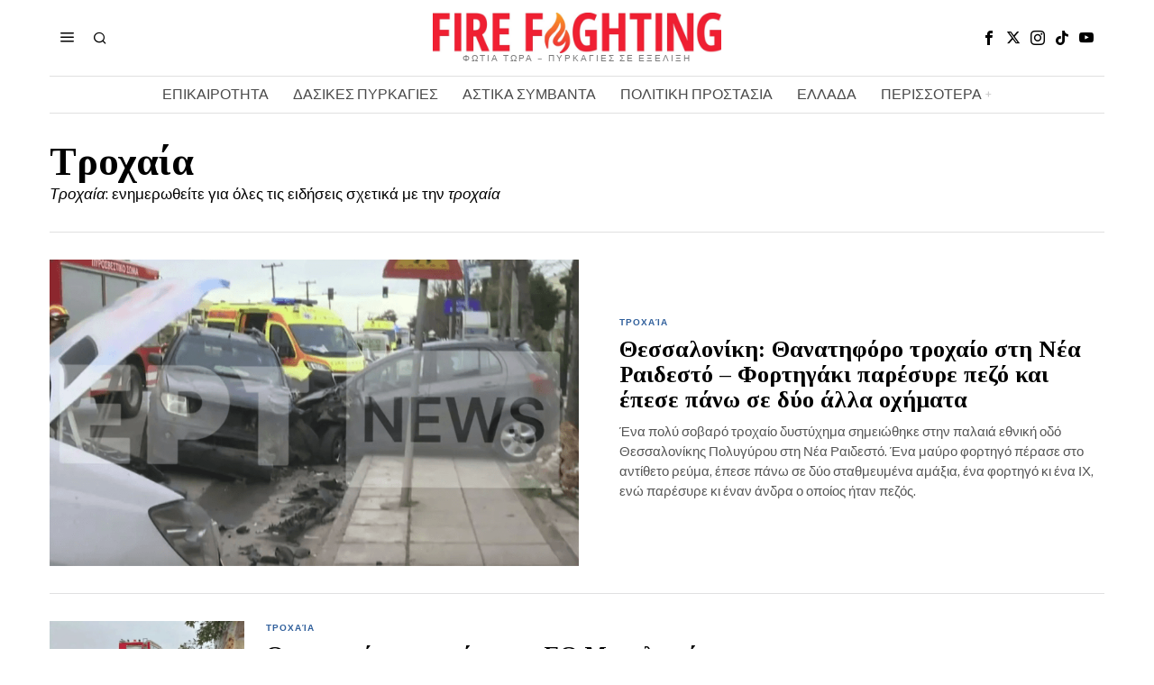

--- FILE ---
content_type: text/html; charset=UTF-8
request_url: https://www.firefightingreece.gr/trochaia/?filter_by=popular7
body_size: 21945
content:
<!DOCTYPE html>
<html lang="en-US" prefix="og: https://ogp.me/ns#" class="no-js">
<head>
	<meta charset="UTF-8">
	<meta name="viewport" content="width=device-width, initial-scale=1.0">
	<link rel="profile" href="http://gmpg.org/xfn/11">
    
	<!--[if lt IE 9]>
	<script src="https://www.firefightingreece.gr/wp-content/themes/fox/js/html5.js"></script>
	<![endif]-->
    
    <script>
    document.addEventListener('DOMContentLoaded',function(){
        var fox56_async_css = document.querySelectorAll('link[media="fox56_async"],style[media="fox56_async"]')
        if ( ! fox56_async_css ) {
            return;
        }
        for( var link of fox56_async_css ) {
            link.setAttribute('media','all')
        }
    });
</script>

<!-- Search Engine Optimization by Rank Math - https://rankmath.com/ -->
<title>Τροχαία Archives | Fire Fighting Greece</title>
<meta name="description" content="Τροχαία: ενημερωθείτε για όλες τις ειδήσεις σχετικά με την τροχαία"/>
<meta name="robots" content="follow, index, max-snippet:-1, max-video-preview:-1, max-image-preview:large"/>
<link rel="canonical" href="https://www.firefightingreece.gr/trochaia/" />
<link rel="next" href="https://www.firefightingreece.gr/trochaia/page/2/" />
<meta property="og:locale" content="en_US" />
<meta property="og:type" content="article" />
<meta property="og:title" content="Τροχαία Archives | Fire Fighting Greece" />
<meta property="og:description" content="Τροχαία: ενημερωθείτε για όλες τις ειδήσεις σχετικά με την τροχαία" />
<meta property="og:url" content="https://www.firefightingreece.gr/trochaia/" />
<meta property="og:site_name" content="Fire Fighting Greece" />
<meta property="article:publisher" content="https://www.facebook.com/FirefightinGreece.gr/" />
<meta property="fb:admins" content="105884654268254" />
<meta property="og:image" content="https://www.firefightingreece.gr/wp-content/uploads/2024/10/cropped-464979470_962568089220143_3847654531883242758_n.jpg" />
<meta property="og:image:secure_url" content="https://www.firefightingreece.gr/wp-content/uploads/2024/10/cropped-464979470_962568089220143_3847654531883242758_n.jpg" />
<meta property="og:image:width" content="512" />
<meta property="og:image:height" content="512" />
<meta property="og:image:type" content="image/jpeg" />
<meta name="twitter:card" content="summary_large_image" />
<meta name="twitter:title" content="Τροχαία Archives | Fire Fighting Greece" />
<meta name="twitter:description" content="Τροχαία: ενημερωθείτε για όλες τις ειδήσεις σχετικά με την τροχαία" />
<meta name="twitter:site" content="@FightingGreece" />
<meta name="twitter:image" content="https://www.firefightingreece.gr/wp-content/uploads/2024/10/cropped-464979470_962568089220143_3847654531883242758_n.jpg" />
<meta name="twitter:label1" content="Posts" />
<meta name="twitter:data1" content="558" />
<script type="application/ld+json" class="rank-math-schema">{"@context":"https://schema.org","@graph":[{"@type":"Organization","@id":"https://www.firefightingreece.gr/#organization","name":"Firefighting Greece","url":"http://www.firefightingreece.gr","sameAs":["https://www.facebook.com/FirefightinGreece.gr/","https://twitter.com/FightingGreece"],"email":"firefightingreece.gr@gmail.com","logo":{"@type":"ImageObject","@id":"https://www.firefightingreece.gr/#logo","url":"https://www.firefightingreece.gr/wp-content/uploads/2024/10/cropped-464979470_962568089220143_3847654531883242758_n.jpg","contentUrl":"https://www.firefightingreece.gr/wp-content/uploads/2024/10/cropped-464979470_962568089220143_3847654531883242758_n.jpg","caption":"Fire Fighting Greece","inLanguage":"en-US","width":"512","height":"512"}},{"@type":"WebSite","@id":"https://www.firefightingreece.gr/#website","url":"https://www.firefightingreece.gr","name":"Fire Fighting Greece","publisher":{"@id":"https://www.firefightingreece.gr/#organization"},"inLanguage":"en-US"},{"@type":"CollectionPage","@id":"https://www.firefightingreece.gr/trochaia/#webpage","url":"https://www.firefightingreece.gr/trochaia/","name":"\u03a4\u03c1\u03bf\u03c7\u03b1\u03af\u03b1 Archives | Fire Fighting Greece","isPartOf":{"@id":"https://www.firefightingreece.gr/#website"},"inLanguage":"en-US"}]}</script>
<!-- /Rank Math WordPress SEO plugin -->

<link rel='dns-prefetch' href='//fonts.googleapis.com' />
<link rel='dns-prefetch' href='//www.googletagmanager.com' />
<link rel='dns-prefetch' href='//pagead2.googlesyndication.com' />
<link rel="alternate" type="application/rss+xml" title="Fire Fighting Greece &raquo; Feed" href="https://www.firefightingreece.gr/feed/" />
<link rel="alternate" type="application/rss+xml" title="Fire Fighting Greece &raquo; Τροχαία Category Feed" href="https://www.firefightingreece.gr/trochaia/feed/" />
<style id='wp-img-auto-sizes-contain-inline-css'>
img:is([sizes=auto i],[sizes^="auto," i]){contain-intrinsic-size:3000px 1500px}
/*# sourceURL=wp-img-auto-sizes-contain-inline-css */
</style>
<style id='classic-theme-styles-inline-css'>
/*! This file is auto-generated */
.wp-block-button__link{color:#fff;background-color:#32373c;border-radius:9999px;box-shadow:none;text-decoration:none;padding:calc(.667em + 2px) calc(1.333em + 2px);font-size:1.125em}.wp-block-file__button{background:#32373c;color:#fff;text-decoration:none}
/*# sourceURL=/wp-includes/css/classic-themes.min.css */
</style>
<link rel='stylesheet' id='contact-form-7-css' href='https://www.firefightingreece.gr/wp-content/plugins/contact-form-7/includes/css/styles.css?ver=6.1.4' media='all' />
<link rel='stylesheet' id='fox-google-fonts-css' href='https://fonts.googleapis.com/css?family=Bodoni+Moda%3A700%7CLibre+Franklin%3Aregular%2C900%2C700%2Citalic%7CTinos%3Aregular%2C700%7CLora%3Aregular&#038;display=swap&#038;ver=6.7.1' media='all' />
<link rel='stylesheet' id='fox-icon56-v2-loading-css' href='https://www.firefightingreece.gr/wp-content/themes/fox/css56/icon56-v2-loading.css?ver=6.7.1' media='all' />
<link rel='stylesheet' id='fox-common-css' href='https://www.firefightingreece.gr/wp-content/themes/fox/css56/common.css?ver=6.7.1' media='all' />
<link rel='stylesheet' id='fox-common-below-css' href='https://www.firefightingreece.gr/wp-content/themes/fox/css56/common-below.css?ver=6.7.1' media='all' />
<link rel='stylesheet' id='fox-header-above-css' href='https://www.firefightingreece.gr/wp-content/themes/fox/css56/header-above.css?ver=6.7.1' media='all' />
<link rel='stylesheet' id='fox-header-below-css' href='https://www.firefightingreece.gr/wp-content/themes/fox/css56/header-below.css?ver=6.7.1' media='all' />
<link rel='stylesheet' id='fox-footer-css' href='https://www.firefightingreece.gr/wp-content/themes/fox/css56/footer.css?ver=6.7.1' media='all' />
<link rel='stylesheet' id='fox-widgets-css' href='https://www.firefightingreece.gr/wp-content/themes/fox/css56/widgets.css?ver=6.7.1' media='all' />
<link rel='stylesheet' id='fox-builder-common-css' href='https://www.firefightingreece.gr/wp-content/themes/fox/css56/builder/common.css?ver=6.7.1' media='all' />
<link rel='stylesheet' id='fox-builder-grid-css' href='https://www.firefightingreece.gr/wp-content/themes/fox/css56/builder/grid.css?ver=6.7.1' media='all' />
<link rel='stylesheet' id='fox-builder-list-css' href='https://www.firefightingreece.gr/wp-content/themes/fox/css56/builder/list.css?ver=6.7.1' media='all' />
<link rel='stylesheet' id='fox-builder-masonry-css' href='https://www.firefightingreece.gr/wp-content/themes/fox/css56/builder/masonry.css?ver=6.7.1' media='all' />
<link rel='stylesheet' id='fox-builder-carousel-css' href='https://www.firefightingreece.gr/wp-content/themes/fox/css56/builder/carousel.css?ver=6.7.1' media='all' />
<link rel='stylesheet' id='fox-builder-group-css' href='https://www.firefightingreece.gr/wp-content/themes/fox/css56/builder/group.css?ver=6.7.1' media='all' />
<link rel='stylesheet' id='fox-builder-others-css' href='https://www.firefightingreece.gr/wp-content/themes/fox/css56/builder/others.css?ver=6.7.1' media='all' />
<link rel='stylesheet' id='fox-misc-css' href='https://www.firefightingreece.gr/wp-content/themes/fox/css56/misc.css?ver=6.7.1' media='all' />
<link rel='stylesheet' id='fox-lightbox-css' href='https://www.firefightingreece.gr/wp-content/themes/fox/css56/lightbox.css?ver=6.7.1' media='all' />
<style id='style56-inline-css'>
:root{--font-body:"Libre Franklin", sans-serif;}:root{--font-heading:"Tinos", serif;}:root{--font-nav:"Libre Franklin", sans-serif;}
/*# sourceURL=style56-inline-css */
</style>
<link rel='stylesheet' id='recent-posts-widget-with-thumbnails-public-style-css' href='https://www.firefightingreece.gr/wp-content/plugins/recent-posts-widget-with-thumbnails/public.css?ver=7.1.1' media='all' />
<script src="https://www.firefightingreece.gr/wp-includes/js/jquery/jquery.min.js?ver=3.7.1" id="jquery-core-js"></script>
<script src="https://www.firefightingreece.gr/wp-includes/js/jquery/jquery-migrate.min.js?ver=3.4.1" id="jquery-migrate-js"></script>
<link rel="https://api.w.org/" href="https://www.firefightingreece.gr/wp-json/" /><link rel="alternate" title="JSON" type="application/json" href="https://www.firefightingreece.gr/wp-json/wp/v2/categories/32" /><link rel="EditURI" type="application/rsd+xml" title="RSD" href="https://www.firefightingreece.gr/xmlrpc.php?rsd" />
<meta name="generator" content="WordPress 6.9" />
<meta name="generator" content="Site Kit by Google 1.170.0" /><!-- Global site tag (gtag.js) - Google Analytics -->
<script async src="https://www.googletagmanager.com/gtag/js?id=G-PQNLV69FL4"></script>
<script>
  window.dataLayer = window.dataLayer || [];
  function gtag(){dataLayer.push(arguments);}
  gtag('js', new Date());

  gtag('config', 'G-PQNLV69FL4');
</script>    <style id="css-preview">
        .topbar56 .container .row { height : 32px ;} .topbar56 { border-bottom-width : 0px ;} .topbar56 { border-top-width : 0px ;} .topbar56__container { border-bottom-width : 0px ;} .topbar56__container { border-top-width : 0px ;} .main_header56 .container { padding-top : 14px ;} .main_header56 .container { padding-bottom : 14px ;} .main_header56 { border-bottom-width : 0px ;} .main_header56__container { border-bottom-width : 0px ;} .header_bottom56 .container .row { height : 40px ;} .header_bottom56 { border-bottom-width : 0px ;} .header_bottom56 { border-top-width : 0px ;} .header_bottom56__container { border-bottom-width : 1px ;} .header_bottom56__container { border-top-width : 1px ;} .header_bottom56, .header_bottom56__container { border-color : #e0e0e0 ;} .header_desktop56 .logo56 img { width : 320px ;} .header_mobile56 .logo56 img { height : 24px ;} .text-logo { font-family : Bodoni Moda ;} .text-logo { font-weight : 700 ;} .text-logo { font-style : normal ;} .text-logo { font-size : 50px ;} .text-logo { line-height : 1.1 ;} .text-logo { letter-spacing : 0px ;} .text-logo { text-transform : none ;} .site-description { margin-top : 0px ;} .site-description { color : #797979 ;} .slogan { font-family : var(--font-body) ;} .slogan { font-weight : 400 ;} .slogan { font-style : normal ;} .slogan { font-size : 10px ;} .slogan { line-height : 1.1 ;} .slogan { letter-spacing : 2px ;} .slogan { text-transform : uppercase ;} .header56__social li + li { margin-left : 3px ;} .header56__social a { width : 24px ;} .header56__social a { height : 24px ;} .header56__social a { font-size : 16px ;} .header56__social a img { width : 16px ;} .header56__social a { border-radius : 0px ;} .header56__social a { border-width : 0px ;} .search-btn img, .searchform button img { width : 32px ;} .header56__search .search-btn { font-size : 16px ;} .header56__btn__1 { border-width : 1px ;} .header56__btn__1 { border-radius : 0px ;} .header56__btn__2 { border-width : 1px ;} .header56__btn__2 { border-radius : 0px ;} .hamburger--type-icon { font-size : 18px ;} .hamburger--type-icon { width : 40px ;} .hamburger--type-icon { height : 40px ;} .hamburger--type-icon { border-width : 0px ;} .hamburger--type-icon { border-radius : 0px ;} .hamburger--type-image { width : 40px ;} .mainnav ul.menu > li > a { padding-left : 12px ;} .mainnav ul.menu > li > a { padding-right : 12px ;} .mainnav ul.menu > li > a { font-weight : 400 ;} .mainnav ul.menu > li > a { font-size : 16px ;} .mainnav ul.menu > li > a { letter-spacing : 0px ;} .mainnav ul.menu > li > a { text-transform : uppercase ;} .mainnav ul.menu > li > a { line-height : 40px ;} .mainnav ul.menu > li > a { color : #494949 ;} .mainnav ul.menu > li > a:hover { color : #000000 ;} .mainnav ul.menu > li.current-menu-item > a, .mainnav ul.menu > li.current-menu-ancestor > a { color : #000000 ;} .mainnav ul.menu > li > a:after { width : 100% ;} .mainnav ul.menu > li > a:after { left : calc((100% - 100%)/2) ;} .mainnav ul.menu > li > a:after { height : 2px ;} .mainnav .mk { color : #cccccc ;} .mainnav .mk { font-size : 14px ;} .mainnav .mk { margin-left : 3px ;} .mainnav ul.sub-menu { width : 180px ;} .mega.column-2 > .sub-menu { width : calc(2*180px) ;} .mega.column-3 > .sub-menu { width : calc(3*180px) ;} .mainnav ul.sub-menu, .mainnav li.mega > .submenu-display-items .post-nav-item-title { font-style : normal ;} .mainnav ul.sub-menu, .mainnav li.mega > .submenu-display-items .post-nav-item-title { font-size : 12px ;} .mainnav ul.sub-menu { background : #fff ;} .mainnav ul.sub-menu { padding-top : 0px ;} .mainnav ul.sub-menu { padding-bottom : 0px ;} .mainnav ul.sub-menu { padding-left : 0px ;} .mainnav ul.sub-menu { padding-right : 0px ;} .mainnav ul.sub-menu { border-top-width : 1px ;} .mainnav ul.sub-menu { border-right-width : 1px ;} .mainnav ul.sub-menu { border-bottom-width : 1px ;} .mainnav ul.sub-menu { border-left-width : 1px ;} .mainnav ul.sub-menu { border-radius : 0px ;} .mainnav ul.sub-menu { box-shadow : 0 5px 20px rgba(0,0,0,0.0) ;} .mainnav ul.menu > li.menu-item-has-children:after,.mainnav ul.menu > li.mega:after { border-bottom-color : #fff ;} .mainnav ul.menu > li.menu-item-has-children:before,.mainnav ul.menu > li.mega:before { border-bottom-color : #ccc ;} .mainnav ul.sub-menu a { padding-left : 12px ;} .mainnav ul.sub-menu a { padding-right : 12px ;} .mainnav ul.sub-menu a { line-height : 28px ;} .mainnav ul.sub-menu a:hover { color : #111111 ;} .mainnav ul.sub-menu a:hover { background-color : #f0f0f0 ;} .mainnav ul.sub-menu li { border-top-color : #e0e0e0 ;} .mainnav li.mega .sub-menu > li:before { border-left-color : #e0e0e0 ;} .header_mobile56 .container .row, .header_mobile56__height { height : 54px ;} .header_mobile56 { background-color : #fff ;} .header_mobile56 { border-bottom-width : 0px ;} .header_mobile56 { border-top-width : 0px ;} .header_mobile56 { box-shadow : 0 4px 10px rgba(0,0,0,0.0) ;} .offcanvas56 { width : 320px ;} .offcanvas56__overlay { background : rgba(0,0,0,0.5) ;} .offcanvas56 { padding-top : 16px ;} .offcanvas56 { padding-bottom : 16px ;} .offcanvas56 { padding-left : 16px ;} .offcanvas56 { padding-right : 16px ;} .offcanvas56__element + .offcanvas56__element { margin-top : 20px ;} .offcanvasnav56 ul.sub-menu, .offcanvasnav56 li + li { border-top-width : 0px ;} .offcanvasnav56 { font-weight : 400 ;} .offcanvasnav56 { font-style : normal ;} .offcanvasnav56 { font-size : 15px ;} .offcanvasnav56 { text-transform : none ;} .offcanvasnav56 a, .offcanvasnav56 .mk { line-height : 42px ;} .offcanvasnav56 .mk { width : 42px ;} .offcanvasnav56 .mk { height : 42px ;} .offcanvasnav56 a { padding-left : 0px ;} .offcanvasnav56 ul ul { font-family : var(--font-nav) ;} .offcanvasnav56 ul ul a, .offcanvasnav56 ul ul .mk { line-height : 32px ;} .offcanvasnav56 ul ul .mk { width : 32px ;} .offcanvasnav56 ul ul .mk { height : 32px ;} .masthead--sticky .masthead__wrapper.before-sticky { border-bottom-width : 1px ;} .masthead--sticky .masthead__wrapper.before-sticky { border-color : #e0e0e1 ;} .masthead--sticky .masthead__wrapper.before-sticky { box-shadow : 0 3px 10px rgba(0,0,0,0.0) ;} .minimal-logo img { height : 20px ;} .builder56 { padding-top : 20px ;} .builder56 { padding-bottom : 30px ;} .heading56, .section-heading h2, .fox-heading .heading-title-main { font-family : var(--font-nav) ;} .heading56, .section-heading h2, .fox-heading .heading-title-main { font-weight : 900 ;} .heading56, .section-heading h2, .fox-heading .heading-title-main { font-style : normal ;} .heading56, .section-heading h2, .fox-heading .heading-title-main { font-size : 14px ;} .heading56, .section-heading h2, .fox-heading .heading-title-main { line-height : 1.3 ;} .heading56, .section-heading h2, .fox-heading .heading-title-main { letter-spacing : 1px ;} .heading56, .section-heading h2, .fox-heading .heading-title-main { text-transform : uppercase ;} .builder56__section + .builder56__section { margin-top : 24px ;} .titlebar56__main { width : 600px ;} .titlebar56 .container { padding : 2em 0 ;} .titlebar56 { border-top-width : 0px ;} .titlebar56 { border-bottom-width : 0px ;} .titlebar56 .container { border-bottom-width : 1px ;} .titlebar56, .titlebar56 .container { border-color : #e0e0e0 ;} .titlebar56__title { font-family : var(--font-heading) ;} .titlebar56__title { font-size : 44px ;} .titlebar56__title { text-transform : none ;} .titlebar56__description { font-family : var(--font-body) ;} .toparea56 .blog56--grid { column-gap : 32px ;} .toparea56 .blog56--list { column-gap : 32px ;} .toparea56 .masonry-cell { padding-left : calc(32px/2) ;} .toparea56 .masonry-cell { padding-right : calc(32px/2) ;} .toparea56 .main-masonry { margin-left : calc(-32px/2) ;} .toparea56 .main-masonry { margin-right : calc(-32px/2) ;} .toparea56 .row56 { column-gap : 32px ;} .toparea56 .blog56__sep { column-gap : 32px ;} .toparea56 .blog56__sep__line { transform : translate( calc(32px/2), 0 ) ;} .toparea56 .carousel-cell { padding : 0 16px ;} .toparea56 .carousel56__container { margin : 0 -16px ;} .toparea56 .blog56--grid { row-gap : 32px ;} .toparea56 .blog56--list { row-gap : 32px ;} .toparea56 .masonry-cell { padding-top : 32px ;} .toparea56 .main-masonry { margin-top : -32px ;} .toparea56 .post56__sep__line { top : calc(-32px/2) ;} .toparea56 .blog56__sep__line { border-right-width : 0px ;} .toparea56 .post56__sep__line { border-top-width : 0px ;} .toparea56 .post56--list--thumb-percent .thumbnail56 { width : 54% ;} .toparea56 .post56--list--thumb-percent .thumbnail56 + .post56__text { width : calc(100% - 54%) ;} .toparea56 .post56--list--thumb-pixel .thumbnail56 { width : 400px ;} .toparea56 .post56--list--thumb-pixel .thumbnail56 + .post56__text { width : calc(100% - 400px) ;} .toparea56 .post56--list--thumb-left .thumbnail56 { padding-right : 45px ;} .toparea56 > .container > .blog56--list .post56--list--thumb-right .thumbnail56 { padding-left : 45px ;} .pagination56 .page-numbers { border-width : 0px ;} .pagination56 .page-numbers { border-radius : 0px ;} .pagination56 { font-family : var(--font-heading) ;} .pagination56 .page-numbers { background : rgba(0,0,0,.1) ;} .pagination56 .page-numbers:hover, .pagination56 .page-numbers.current { background : rgba(0,0,0,.2) ;} .post56__padding { padding-bottom : 80% ;} .post56__height { height : 320px ;} .post56__overlay { background : rgba(0,0,0,.3) ;} .blog56--grid { column-gap : 32px ;} .blog56--list { column-gap : 32px ;} .masonry-cell { padding-left : calc(32px/2) ;} .masonry-cell { padding-right : calc(32px/2) ;} .main-masonry { margin-left : calc(-32px/2) ;} .main-masonry { margin-right : calc(-32px/2) ;} .row56 { column-gap : 32px ;} .blog56__sep { column-gap : 32px ;} .blog56__sep__line { transform : translate( calc(32px/2), 0 ) ;} .blog56--grid { row-gap : 32px ;} .blog56--list { row-gap : 32px ;} .masonry-cell { padding-top : 32px ;} .main-masonry { margin-top : -32px ;} .post56__sep__line { top : calc(-32px/2) ;} .component56 + .component56 { margin-top : 8px ;} .thumbnail56 { margin-bottom : 10px ;} .title56 { margin-bottom : 10px ;} .excerpt56 { margin-bottom : 10px ;} .blog56__sep__line { border-right-width : 0px ;} .post56__sep__line { border-top-width : 1px ;} .post56__sep__line { border-color : #eaeaea ;} .post56 { border-radius : 0px ;} .post56 { box-shadow : 2px 8px 20px rgba(0,0,0,0.0) ;} .post56 .post56__text { padding : 0px ;} .post56--list--thumb-percent .thumbnail56 { width : 40% ;} .post56--list--thumb-percent .thumbnail56 + .post56__text { width : calc(100% - 40%) ;} .post56--list--thumb-pixel .thumbnail56 { width : 240px ;} .post56--list--thumb-pixel .thumbnail56 + .post56__text { width : calc(100% - 240px) ;} .post56--list--thumb-left .thumbnail56 { padding-right : 24px ;} .post56--list--thumb-right .thumbnail56 { padding-left : 24px ;} .thumbnail56 img, .thumbnail56__overlay { border-radius : 0px ;} .thumbnail56__overlay { background : #000 ;} .thumbnail56 .thumbnail56__hover-img { width : 40% ;} .title56 { font-family : var(--font-heading) ;} .title56 { font-style : normal ;} .title56 { font-size : 26px ;} .title56 a:hover { text-decoration : underline ;} .title56 a:hover { text-decoration-color : #cccccc ;} .excerpt56 { color : #555555 ;} .meta56__author a img { width : 32px ;} .meta56 { font-family : var(--font-nav) ;} .meta56 { font-weight : 400 ;} .meta56 { font-style : normal ;} .meta56 { font-size : 13px ;} .meta56 { text-transform : none ;} .meta56 { color : #999999 ;} .meta56 a { color : #999999 ;} .meta56 a:hover { color : #555555 ;} .meta56__category--fancy { font-family : var(--font-nav) ;} .meta56__category--fancy { font-weight : 700 ;} .meta56__category--fancy { font-style : normal ;} .meta56__category--fancy { font-size : 10px ;} .meta56__category--fancy { letter-spacing : 1px ;} .meta56__category--fancy { text-transform : uppercase ;} .single56 { padding-top : 20px ;} .single56__title { font-family : var(--font-heading) ;} .single56__title { font-weight : 400 ;} .single56__title { font-style : normal ;} .single56__title { font-size : 51px ;} .single56__subtitle { max-width : 600px ;} .single56__subtitle { color : #797979 ;} .single56__subtitle { font-family : var(--font-heading) ;} .single56__subtitle { font-weight : 400 ;} .single56__subtitle { font-style : normal ;} .single56__subtitle { font-size : 22px ;} .single56__subtitle { line-height : 1.4 ;} :root { --narrow-width : 660px ;} .single56__post_content { font-family : Lora ;} .single56__post_content { font-style : normal ;} .single56__post_content { font-size : 18px ;} .single56__post_content { line-height : 1.7 ;} .single56--link-4 .single56__content a { text-decoration : none ;} .single56--link-4 .single56__content a { text-decoration-thickness : 1px ;} .single56--link-4 .single56__content a:hover { text-decoration : none ;} .single56--link-4 .single56__content a:hover { text-decoration-thickness : 1px ;} .wp-caption-text, .wp-element-caption, .single_thumbnail56 figcaption, .thumbnail56 figcaption, .wp-block-image figcaption, .blocks-gallery-caption { color : #797979 ;} .wp-caption-text, .single_thumbnail56 figcaption, .thumbnail56 figcaption, .wp-block-image figcaption, .blocks-gallery-caption { font-family : var(--font-body) ;} .wp-caption-text, .single_thumbnail56 figcaption, .thumbnail56 figcaption, .wp-block-image figcaption, .blocks-gallery-caption { font-style : normal ;} .wp-caption-text, .single_thumbnail56 figcaption, .thumbnail56 figcaption, .wp-block-image figcaption, .blocks-gallery-caption { font-size : 14px ;} blockquote { font-family : var(--font-body) ;} blockquote { font-weight : 400 ;} blockquote { font-style : italic ;} blockquote { font-size : 30px ;} blockquote { letter-spacing : 0px ;} blockquote { text-transform : none ;} blockquote { border-top-width : 0px ;} blockquote { border-right-width : 0px ;} blockquote { border-bottom-width : 0px ;} blockquote { border-left-width : 0px ;} .wi-dropcap,.enable-dropcap .dropcap-content > p:first-of-type:first-letter, p.has-drop-cap:not(:focus):first-letter { font-family : var(--font-heading) ;} .wi-dropcap,.enable-dropcap .dropcap-content > p:first-of-type:first-letter, p.has-drop-cap:not(:focus):first-letter { font-weight : 400 ;} .single56__heading { font-family : var(--font-nav) ;} .single56__heading { font-weight : 400 ;} .single56__heading { font-style : normal ;} .single56__heading { font-size : 20px ;} .single56__heading { letter-spacing : 0px ;} .single56__heading { text-transform : uppercase ;} .single56__heading { text-align : center ;} .single56--small-heading-normal .single56__heading { border-top-width : 1px ;} .authorbox56 { border-top-width : 0px ;} .authorbox56 { border-right-width : 0px ;} .authorbox56 { border-bottom-width : 0px ;} .authorbox56 { border-left-width : 0px ;} .authorbox56__avatar { width : 90px ;} .authorbox56__text { width : calc(100% - 90px) ;} .authorbox56__name { margin-bottom : 10px ;} .authorbox56__name { font-weight : 700 ;} .authorbox56__name { font-size : 1.3em ;} .authorbox56__description { line-height : 1.4 ;} .terms56 a { font-weight : 700 ;} .terms56 a { font-size : 0,8em ;} .terms56 a { letter-spacing : 1px ;} .terms56 a { text-transform : uppercase ;} .terms56 a { line-height : 24px ;} .terms56 a { border-radius : 0px ;} .terms56 a { border-width : 0px ;} .terms56 a { color : #000 ;} .terms56 a { background : #fff ;} .singlenav56__post__bg { padding-bottom : 45% ;} .singlenav56--1cols .singlenav56__post__bg { padding-bottom : calc(45%/1.8) ;} .single56__related .title56 { font-size : 18px ;} .share56--inline a { width : 32px ;} .share56--inline a { height : 32px ;} .share56--full a { height : 32px ;} .share56 a { font-size : 18px ;} .share56--inline a { border-radius : 40px ;} .share56--full a { border-radius : 0px ;} .share56--inline li + li { margin-left : 8px ;} .share56--full ul { column-gap : 8px ;} .share56--custom a { color : #ffffff ;} .share56--custom a { background : #dddddd ;} .share56--custom a { border-width : 0px ;} .share56--custom a:hover { color : #000000 ;} .share56--custom a:hover { background : #eeeeee ;} .sidedock56__heading { background : #000 ;} .sidedock56__post .title56 { font-size : 18px ;} .progress56 { height : 3px ;} .footer56__col__sep { border-color : #e0e0e0 ;} .footer_sidebar56 { background-color : #fafafa ;} .footer_sidebar56 { border-top-width : 1px ;} .footer_sidebar56 { border-color : #eaeaea ;} .footer_bottom56 { background-color : #ffffff ;} .footer_bottom56 .container { padding : 20px 0 ;} .footer_bottom56 { border-top-width : 1px ;} .footer_bottom56 { border-color : #eaeaea ;} .footer56__logo img { width : 260px ;} .footer56__social li + li { margin-left : 3px ;} .footer56__social a { width : 24px ;} .footer56__social a { height : 24px ;} .footer56__social a { font-size : 16px ;} .footer56__social a img { width : 16px ;} .footer56__social a { border-radius : 0px ;} .footer56__social a { border-width : 0px ;} .footer56__nav li + li { margin-left : 10px ;} .footer56__nav a { font-size : 11px ;} .footer56__nav a { letter-spacing : 1px ;} .footer56__nav a { text-transform : uppercase ;} .scrollup56--noimage { border-width : 0px ;} body { font-weight : 400 ;} body { font-size : 15px ;} body { line-height : 1.5 ;} body { letter-spacing : 0px ;} body { text-transform : none ;} h1, h2, h3, h4, h5, h6 { font-weight : 700 ;} h1, h2, h3, h4, h5, h6 { line-height : 1.1 ;} h1, h2, h3, h4, h5, h6 { text-transform : none ;} h2 { font-size : 33px ;} h3 { font-size : 26px ;} h4 { font-size : 20px ;} body { color : #000000 ;} a { color : #31609c ;} a:hover { color : #31609c ;} :root { --border-color : #e0e0e1 ;} :root { --accent-color : #31609c ;} :root { --content-width : 1170px ;} .secondary56 .secondary56__sep { border-left-width : 0px ;} body { background-color : rgba(255,255,255,1) ;} body.layout-boxed #wi-all { background-size : cover ;} body.layout-boxed #wi-all { background-position : center center ;} body.layout-boxed #wi-all { background-attachment : scroll ;} body.layout-boxed #wi-all { background-repeat : no-repeat ;} body.layout-boxed #wi-all { border-top-width : 0px ;} body.layout-boxed #wi-all { border-right-width : 0px ;} body.layout-boxed #wi-all { border-bottom-width : 0px ;} body.layout-boxed #wi-all { border-left-width : 0px ;} :root { --button-border-radius : 0px ;} button,input[type="submit"],.btn56 { font-family : var(--font-nav) ;} button,input[type="submit"],.btn56 { font-weight : 700 ;} button,input[type="submit"],.btn56 { font-style : normal ;} button,input[type="submit"],.btn56 { font-size : 10px ;} button,input[type="submit"],.btn56 { letter-spacing : 2px ;} button,input[type="submit"],.btn56 { text-transform : uppercase ;} :root { --button-height : 48px ;} :root { --button-padding : 28px ;} :root { --button-shadow : 2px 8px 20px rgba(0,0,0,0.0) ;} :root { --button-hover-shadow : 2px 8px 20px rgba(0,0,0,0.0) ;} :root { --input-border-width : 1px ;} input[type="text"], input[type="number"], input[type="email"], input[type="url"], input[type="date"], input[type="password"], textarea, .fox-input { font-family : var(--font-nav) ;} input[type="text"], input[type="number"], input[type="email"], input[type="url"], input[type="date"], input[type="password"], textarea, .fox-input { font-style : normal ;} input[type="text"], input[type="number"], input[type="email"], input[type="url"], input[type="date"], input[type="password"], textarea, .fox-input { font-size : 12px ;} input[type="text"], input[type="number"], input[type="email"], input[type="url"], input[type="date"], input[type="password"], textarea, .fox-input { text-transform : none ;} :root { --input-border-radius : 1px ;} :root { --input-height : 46px ;} :root { --input-placeholder-opacity : 0.6 ;} :root { --input-background : #f0f0f0 ;} :root { --input-color : #777777 ;} :root { --input-border-color : #f0f0f0 ;} :root { --input-shadow : 2px 8px 20px rgba(0,0,0,0.0) ;} :root { --input-focus-background : #eaeaea ;} :root { --input-focus-border-color : #f0f0f0 ;} :root { --input-focus-shadow : 2px 8px 20px rgba(0,0,0,0.0) ;} .secondary56 .widget + .widget { margin-top : 20px ;} .secondary56 .widget + .widget { padding-top : 20px ;} .secondary56 .widget + .widget { border-top-width : 0px ;} .widget-title, .secondary56 .wp-block-heading { font-family : var(--font-nav) ;} .widget-title, .secondary56 .wp-block-heading { font-weight : 900 ;} .widget-title, .secondary56 .wp-block-heading { font-style : normal ;} .widget-title, .secondary56 .wp-block-heading { font-size : 10px ;} .widget-title, .secondary56 .wp-block-heading { letter-spacing : 1px ;} .widget-title, .secondary56 .wp-block-heading { text-transform : uppercase ;} .widget-title, .secondary56 .wp-block-heading { border-top-width : 0px ;} .widget-title, .secondary56 .wp-block-heading { border-right-width : 0px ;} .widget-title, .secondary56 .wp-block-heading { border-bottom-width : 0px ;} .widget-title, .secondary56 .wp-block-heading { border-left-width : 0px ;} .widget-title, .secondary56 .wp-block-heading { border-color : #e0e0e0 ;} .widget-title, .secondary56 .wp-block-heading { padding-top : 0px ;} .widget-title, .secondary56 .wp-block-heading { padding-right : 0px ;} .widget-title, .secondary56 .wp-block-heading { padding-bottom : 0px ;} .widget-title, .secondary56 .wp-block-heading { padding-left : 0px ;} .widget-title, .secondary56 .wp-block-heading { margin-top : 0px ;} .widget-title, .secondary56 .wp-block-heading { margin-right : 0px ;} .widget-title, .secondary56 .wp-block-heading { margin-bottom : 8px ;} .widget-title, .secondary56 .wp-block-heading { margin-left : 0px ;} :root { --list-widget-border-style : none ;} .widget_archive ul, .widget_nav_menu ul, .widget_meta ul, .widget_recent_entries ul, .widget_categories ul, .widget_product_categories ul, .widget_recent_comments ul, ul.wp-block-categories-list, ul.wp-block-archives-list { font-family : var(--font-heading) ;} .widget_archive ul, .widget_nav_menu ul, .widget_meta ul, .widget_recent_entries ul, .widget_categories ul, .widget_product_categories ul, .widget_recent_comments ul, ul.wp-block-categories-list, ul.wp-block-archives-list { font-weight : 400 ;} .widget_archive ul, .widget_nav_menu ul, .widget_meta ul, .widget_recent_entries ul, .widget_categories ul, .widget_product_categories ul, .widget_recent_comments ul, ul.wp-block-categories-list, ul.wp-block-archives-list { font-size : 16px ;} .widget_archive ul, .widget_nav_menu ul, .widget_meta ul, .widget_recent_entries ul, .widget_categories ul, .widget_product_categories ul, .widget_recent_comments ul, ul.wp-block-categories-list, ul.wp-block-archives-list { text-transform : none ;} :root { --list-widget-border-color : #e0e0e1 ;} :root { --list-widget-spacing : 6px ;} :root { --darkmode-bg : #000 ;} .lamp56--icon .lamp56__part, .lamp56--icon_text .lamp56__part { height : 24px ;} .lamp56--icon .lamp56__part { width : 24px ;} .lamp56__part i { font-size : 18px ;} .widget56--id--43 .post56__padding { padding-bottom : 80% ;} .widget56--id--43 .post56__height { height : 320px ;} .widget56--id--43 .post56__overlay { background : rgba(0,0,0,.3) ;} .widget56--id--43 .post56 { border-radius : 0px ;} .widget56--id--43 .post56 { box-shadow : 2px 8px 20px rgba(0,0,0,0.0) ;} .widget56--id--43 .post56__text { padding : 0px ;} .widget56--id--43 .blog56--grid { column-gap : 32px ;} .widget56--id--43 .blog56__sep { column-gap : 32px ;} .widget56--id--43 .blog56__sep__line { transform : translate( calc(32px/2), 0 ) ;} .widget56--id--43 .blog56--grid { row-gap : 60px ;} .widget56--id--43 .post56__sep__line { top : calc(-60px/2) ;} .widget56--id--43 .component56 + .component56 { margin-top : 8px ;} .widget56--id--43 .thumbnail56 { margin-bottom : 10px ;} .widget56--id--43 .title56 { margin-bottom : 10px ;} .widget56--id--43 .excerpt56 { margin-bottom : 10px ;} .widget56--id--43 .blog56__sep__line { border-right-width : 0px ;} .widget56--id--43 .post56__sep__line { border-top-width : 1px ;} .widget56--id--43 .thumbnail56 img { border-radius : 0px ;} .widget56--id--43 .thumbnail56 .thumbnail56__hover-img { width : 40% ;} .widget56--id--43 .meta56__author img { width : 32px ;} .legacy-671f594253de6 .heading56--middle-line .heading56__line { height : 1px ;} .legacy-671f594253de6 .heading56--border-top { border-top-width : 1px ;} .legacy-671f594253de6 .heading56--border-bottom { border-bottom-width : 1px ;} .legacy-671f594253de6 .heading56--border-around .heading56__text { border-width : 1px ;} .legacy-671f594253de6 .heading56 { font-size : 18px ;} .legacy-671f594253de6 .heading56--middle-line .heading56__line { background-color : #e0e0e1 ;} .legacy-671f594253de6 .heading56--border-top, .legacy-671f594253de6 .heading56--border-bottom { border-color : #e0e0e1 ;} .legacy-671f594253de6 .heading56--border-around .heading56__text { border-color : #e0e0e1 ;} .legacy-671f594253e28 .row { margin : 0 -10px ;} .legacy-671f594253e28 .col { padding : 0 10px ;} .legacy-671f594253e28 .col + .col { border-left-width : 0px ;} .legacy-671f594253e28 .secondary56__sep { border-left-width : 0px ;} .legacy-671f594253e53 .post56__padding { padding-bottom : 80% ;} .legacy-671f594253e53 .post56__height { height : 320px ;} .legacy-671f594253e53 .post56__overlay { background : rgba(0,0,0,.3) ;} .legacy-671f594253e53 .post56 { border-radius : 0px ;} .legacy-671f594253e53 .post56 { box-shadow : 2px 8px 20px rgba(0,0,0,0.0) ;} .legacy-671f594253e53 .post56__text { padding : 0px ;} .legacy-671f594253e53 .blog56--grid { column-gap : 32px ;} .legacy-671f594253e53 .blog56__sep { column-gap : 32px ;} .legacy-671f594253e53 .blog56__sep__line { transform : translate( calc(32px/2), 0 ) ;} .legacy-671f594253e53 .blog56--grid { row-gap : 32px ;} .legacy-671f594253e53 .post56__sep__line { top : calc(-32px/2) ;} .legacy-671f594253e53 .component56 + .component56 { margin-top : 8px ;} .legacy-671f594253e53 .thumbnail56 { margin-bottom : 10px ;} .legacy-671f594253e53 .title56 { margin-bottom : 10px ;} .legacy-671f594253e53 .excerpt56 { margin-bottom : 10px ;} .legacy-671f594253e53 .blog56__sep__line { border-right-width : 1px ;} .legacy-671f594253e53 .blog56__sep__line { border-color : #e0e0e0 ;} .legacy-671f594253e53 .post56__sep__line { border-top-width : 0px ;} .legacy-671f594253e53 .thumbnail56 img { border-radius : 0px ;} .legacy-671f594253e53 .thumbnail56 .thumbnail56__hover-img { width : 40% ;} .legacy-671f594253e53 .meta56__author img { width : 32px ;} .legacy-671f594253e53 .title56 { font-size : 21px ;} .widget56--id--21 .heading56--middle-line .heading56__line { height : 1px ;} .widget56--id--21 .heading56--border-top { border-top-width : 1px ;} .widget56--id--21 .heading56--border-bottom { border-bottom-width : 1px ;} .widget56--id--21 .heading56--border-around .heading56__text { border-width : 1px ;} .widget56--id--21 .heading56 { font-size : 18px ;} .widget56--id--21 .heading56--middle-line .heading56__line { background-color : #e0e0e1 ;} .widget56--id--21 .heading56--border-top, .widget56--id--21 .heading56--border-bottom { border-color : #e0e0e1 ;} .widget56--id--21 .heading56--border-around .heading56__text { border-color : #e0e0e1 ;} .widget56--id--38 .row { margin : 0 -10px ;} .widget56--id--38 .col { padding : 0 10px ;} .widget56--id--38 .col + .col { border-left-width : 0px ;} .widget56--id--38 .secondary56__sep { border-left-width : 0px ;} .widget56--id--40 .post56__padding { padding-bottom : 80% ;} .widget56--id--40 .post56__height { height : 320px ;} .widget56--id--40 .post56__overlay { background : rgba(0,0,0,.3) ;} .widget56--id--40 .post56 { border-radius : 0px ;} .widget56--id--40 .post56 { box-shadow : 2px 8px 20px rgba(0,0,0,0.0) ;} .widget56--id--40 .post56__text { padding : 0px ;} .widget56--id--40 .blog56--grid { column-gap : 32px ;} .widget56--id--40 .blog56__sep { column-gap : 32px ;} .widget56--id--40 .blog56__sep__line { transform : translate( calc(32px/2), 0 ) ;} .widget56--id--40 .blog56--grid { row-gap : 32px ;} .widget56--id--40 .post56__sep__line { top : calc(-32px/2) ;} .widget56--id--40 .component56 + .component56 { margin-top : 8px ;} .widget56--id--40 .thumbnail56 { margin-bottom : 10px ;} .widget56--id--40 .title56 { margin-bottom : 10px ;} .widget56--id--40 .excerpt56 { margin-bottom : 10px ;} .widget56--id--40 .blog56__sep__line { border-right-width : 1px ;} .widget56--id--40 .blog56__sep__line { border-color : #e0e0e0 ;} .widget56--id--40 .post56__sep__line { border-top-width : 0px ;} .widget56--id--40 .thumbnail56 img { border-radius : 0px ;} .widget56--id--40 .thumbnail56 .thumbnail56__hover-img { width : 40% ;} .widget56--id--40 .meta56__author img { width : 32px ;} .widget56--id--40 .title56 { font-size : 21px ;} .widget56--id--7 .heading56--middle-line .heading56__line { height : 1px ;} .widget56--id--7 .heading56--border-top { border-top-width : 1px ;} .widget56--id--7 .heading56--border-bottom { border-bottom-width : 1px ;} .widget56--id--7 .heading56--border-around .heading56__text { border-width : 1px ;} .widget56--id--7 .heading56 { font-size : 18px ;} .widget56--id--7 .heading56--middle-line .heading56__line { background-color : #e0e0e1 ;} .widget56--id--7 .heading56--border-top, .widget56--id--7 .heading56--border-bottom { border-color : #e0e0e1 ;} .widget56--id--7 .heading56--border-around .heading56__text { border-color : #e0e0e1 ;} .widget56--id--8 .row { margin : 0 -10px ;} .widget56--id--8 .col { padding : 0 10px ;} .widget56--id--8 .col + .col { border-left-width : 0px ;} .widget56--id--8 .secondary56__sep { border-left-width : 0px ;} .widget56--id--37 .post56__padding { padding-bottom : 80% ;} .widget56--id--37 .post56__height { height : 320px ;} .widget56--id--37 .post56__overlay { background : rgba(0,0,0,.3) ;} .widget56--id--37 .post56 { border-radius : 0px ;} .widget56--id--37 .post56 { box-shadow : 2px 8px 20px rgba(0,0,0,0.0) ;} .widget56--id--37 .post56__text { padding : 0px ;} .widget56--id--37 .blog56--grid { column-gap : 32px ;} .widget56--id--37 .blog56__sep { column-gap : 32px ;} .widget56--id--37 .blog56__sep__line { transform : translate( calc(32px/2), 0 ) ;} .widget56--id--37 .blog56--grid { row-gap : 32px ;} .widget56--id--37 .post56__sep__line { top : calc(-32px/2) ;} .widget56--id--37 .component56 + .component56 { margin-top : 8px ;} .widget56--id--37 .thumbnail56 { margin-bottom : 10px ;} .widget56--id--37 .title56 { margin-bottom : 10px ;} .widget56--id--37 .excerpt56 { margin-bottom : 10px ;} .widget56--id--37 .blog56__sep__line { border-right-width : 1px ;} .widget56--id--37 .blog56__sep__line { border-color : #e0e0e0 ;} .widget56--id--37 .post56__sep__line { border-top-width : 0px ;} .widget56--id--37 .thumbnail56 img { border-radius : 0px ;} .widget56--id--37 .thumbnail56 .thumbnail56__hover-img { width : 40% ;} .widget56--id--37 .meta56__author img { width : 32px ;} .widget56--id--37 .title56 { font-size : 21px ;} .widget56--id--16 .heading56--middle-line .heading56__line { height : 1px ;} .widget56--id--16 .heading56--border-top { border-top-width : 1px ;} .widget56--id--16 .heading56--border-bottom { border-bottom-width : 1px ;} .widget56--id--16 .heading56--border-around .heading56__text { border-width : 1px ;} .widget56--id--16 .heading56 { font-size : 18px ;} .widget56--id--16 .heading56--middle-line .heading56__line { background-color : #e0e0e1 ;} .widget56--id--16 .heading56--border-top, .widget56--id--16 .heading56--border-bottom { border-color : #e0e0e1 ;} .widget56--id--16 .heading56--border-around .heading56__text { border-color : #e0e0e1 ;} .widget56--id--17 .row { margin : 0 -10px ;} .widget56--id--17 .col { padding : 0 10px ;} .widget56--id--17 .col + .col { border-left-width : 0px ;} .widget56--id--17 .secondary56__sep { border-left-width : 0px ;} .widget56--id--19 .post56__padding { padding-bottom : 80% ;} .widget56--id--19 .post56__height { height : 320px ;} .widget56--id--19 .post56__overlay { background : rgba(0,0,0,.3) ;} .widget56--id--19 .post56 { border-radius : 0px ;} .widget56--id--19 .post56 { box-shadow : 2px 8px 20px rgba(0,0,0,0.0) ;} .widget56--id--19 .post56__text { padding : 0px ;} .widget56--id--19 .blog56--grid { column-gap : 32px ;} .widget56--id--19 .blog56__sep { column-gap : 32px ;} .widget56--id--19 .blog56__sep__line { transform : translate( calc(32px/2), 0 ) ;} .widget56--id--19 .blog56--grid { row-gap : 32px ;} .widget56--id--19 .post56__sep__line { top : calc(-32px/2) ;} .widget56--id--19 .component56 + .component56 { margin-top : 8px ;} .widget56--id--19 .thumbnail56 { margin-bottom : 10px ;} .widget56--id--19 .title56 { margin-bottom : 10px ;} .widget56--id--19 .excerpt56 { margin-bottom : 10px ;} .widget56--id--19 .blog56__sep__line { border-right-width : 1px ;} .widget56--id--19 .blog56__sep__line { border-color : #e0e0e0 ;} .widget56--id--19 .post56__sep__line { border-top-width : 0px ;} .widget56--id--19 .thumbnail56 img { border-radius : 0px ;} .widget56--id--19 .thumbnail56 .thumbnail56__hover-img { width : 40% ;} .widget56--id--19 .meta56__author img { width : 32px ;} .widget56--id--19 .title56 { font-size : 21px ;} .widget56--id--33 .heading56--middle-line .heading56__line { height : 1px ;} .widget56--id--33 .heading56--border-top { border-top-width : 1px ;} .widget56--id--33 .heading56--border-bottom { border-bottom-width : 1px ;} .widget56--id--33 .heading56--border-around .heading56__text { border-width : 1px ;} .widget56--id--33 .heading56 { font-size : 18px ;} .widget56--id--33 .heading56--middle-line .heading56__line { background-color : #e0e0e1 ;} .widget56--id--33 .heading56--border-top, .widget56--id--33 .heading56--border-bottom { border-color : #e0e0e1 ;} .widget56--id--33 .heading56--border-around .heading56__text { border-color : #e0e0e1 ;} .widget56--id--34 .row { margin : 0 -10px ;} .widget56--id--34 .col { padding : 0 10px ;} .widget56--id--34 .col + .col { border-left-width : 0px ;} .widget56--id--34 .secondary56__sep { border-left-width : 0px ;} .widget56--id--36 .post56__padding { padding-bottom : 80% ;} .widget56--id--36 .post56__height { height : 320px ;} .widget56--id--36 .post56__overlay { background : rgba(0,0,0,.3) ;} .widget56--id--36 .post56 { border-radius : 0px ;} .widget56--id--36 .post56 { box-shadow : 2px 8px 20px rgba(0,0,0,0.0) ;} .widget56--id--36 .post56__text { padding : 0px ;} .widget56--id--36 .blog56--grid { column-gap : 32px ;} .widget56--id--36 .blog56__sep { column-gap : 32px ;} .widget56--id--36 .blog56__sep__line { transform : translate( calc(32px/2), 0 ) ;} .widget56--id--36 .blog56--grid { row-gap : 32px ;} .widget56--id--36 .post56__sep__line { top : calc(-32px/2) ;} .widget56--id--36 .component56 + .component56 { margin-top : 8px ;} .widget56--id--36 .thumbnail56 { margin-bottom : 10px ;} .widget56--id--36 .title56 { margin-bottom : 10px ;} .widget56--id--36 .excerpt56 { margin-bottom : 10px ;} .widget56--id--36 .blog56__sep__line { border-right-width : 1px ;} .widget56--id--36 .blog56__sep__line { border-color : #e0e0e0 ;} .widget56--id--36 .post56__sep__line { border-top-width : 0px ;} .widget56--id--36 .thumbnail56 img { border-radius : 0px ;} .widget56--id--36 .thumbnail56 .thumbnail56__hover-img { width : 40% ;} .widget56--id--36 .meta56__author img { width : 32px ;} .widget56--id--36 .title56 { font-size : 21px ;} .widget56--id--28 .heading56--middle-line .heading56__line { height : 1px ;} .widget56--id--28 .heading56--border-top { border-top-width : 1px ;} .widget56--id--28 .heading56--border-bottom { border-bottom-width : 1px ;} .widget56--id--28 .heading56--border-around .heading56__text { border-width : 1px ;} .widget56--id--28 .heading56 { font-size : 18px ;} .widget56--id--28 .heading56--middle-line .heading56__line { background-color : #e0e0e1 ;} .widget56--id--28 .heading56--border-top, .widget56--id--28 .heading56--border-bottom { border-color : #e0e0e1 ;} .widget56--id--28 .heading56--border-around .heading56__text { border-color : #e0e0e1 ;} .widget56--id--29 .row { margin : 0 -10px ;} .widget56--id--29 .col { padding : 0 10px ;} .widget56--id--29 .col + .col { border-left-width : 0px ;} .widget56--id--29 .secondary56__sep { border-left-width : 0px ;} .widget56--id--31 .post56__padding { padding-bottom : 80% ;} .widget56--id--31 .post56__height { height : 320px ;} .widget56--id--31 .post56__overlay { background : rgba(0,0,0,.3) ;} .widget56--id--31 .post56 { border-radius : 0px ;} .widget56--id--31 .post56 { box-shadow : 2px 8px 20px rgba(0,0,0,0.0) ;} .widget56--id--31 .post56__text { padding : 0px ;} .widget56--id--31 .blog56--grid { column-gap : 32px ;} .widget56--id--31 .blog56__sep { column-gap : 32px ;} .widget56--id--31 .blog56__sep__line { transform : translate( calc(32px/2), 0 ) ;} .widget56--id--31 .blog56--grid { row-gap : 32px ;} .widget56--id--31 .post56__sep__line { top : calc(-32px/2) ;} .widget56--id--31 .component56 + .component56 { margin-top : 8px ;} .widget56--id--31 .thumbnail56 { margin-bottom : 10px ;} .widget56--id--31 .title56 { margin-bottom : 10px ;} .widget56--id--31 .excerpt56 { margin-bottom : 10px ;} .widget56--id--31 .blog56__sep__line { border-right-width : 1px ;} .widget56--id--31 .blog56__sep__line { border-color : #e0e0e0 ;} .widget56--id--31 .post56__sep__line { border-top-width : 0px ;} .widget56--id--31 .thumbnail56 img { border-radius : 0px ;} .widget56--id--31 .thumbnail56 .thumbnail56__hover-img { width : 40% ;} .widget56--id--31 .meta56__author img { width : 32px ;} .widget56--id--31 .title56 { font-size : 21px ;} .widget56--id--11 .heading56--middle-line .heading56__line { height : 1px ;} .widget56--id--11 .heading56--border-top { border-top-width : 1px ;} .widget56--id--11 .heading56--border-bottom { border-bottom-width : 1px ;} .widget56--id--11 .heading56--border-around .heading56__text { border-width : 1px ;} .widget56--id--11 .heading56 { font-size : 18px ;} .widget56--id--11 .heading56--middle-line .heading56__line { background-color : #e0e0e1 ;} .widget56--id--11 .heading56--border-top, .widget56--id--11 .heading56--border-bottom { border-color : #e0e0e1 ;} .widget56--id--11 .heading56--border-around .heading56__text { border-color : #e0e0e1 ;} .widget56--id--12 .row { margin : 0 -10px ;} .widget56--id--12 .col { padding : 0 10px ;} .widget56--id--12 .col + .col { border-left-width : 0px ;} .widget56--id--12 .secondary56__sep { border-left-width : 0px ;} .widget56--id--14 .post56__padding { padding-bottom : 80% ;} .widget56--id--14 .post56__height { height : 320px ;} .widget56--id--14 .post56__overlay { background : rgba(0,0,0,.3) ;} .widget56--id--14 .post56 { border-radius : 0px ;} .widget56--id--14 .post56 { box-shadow : 2px 8px 20px rgba(0,0,0,0.0) ;} .widget56--id--14 .post56__text { padding : 0px ;} .widget56--id--14 .blog56--grid { column-gap : 32px ;} .widget56--id--14 .blog56__sep { column-gap : 32px ;} .widget56--id--14 .blog56__sep__line { transform : translate( calc(32px/2), 0 ) ;} .widget56--id--14 .blog56--grid { row-gap : 32px ;} .widget56--id--14 .post56__sep__line { top : calc(-32px/2) ;} .widget56--id--14 .component56 + .component56 { margin-top : 8px ;} .widget56--id--14 .thumbnail56 { margin-bottom : 10px ;} .widget56--id--14 .title56 { margin-bottom : 10px ;} .widget56--id--14 .excerpt56 { margin-bottom : 10px ;} .widget56--id--14 .blog56__sep__line { border-right-width : 1px ;} .widget56--id--14 .blog56__sep__line { border-color : #e0e0e0 ;} .widget56--id--14 .post56__sep__line { border-top-width : 0px ;} .widget56--id--14 .thumbnail56 img { border-radius : 0px ;} .widget56--id--14 .thumbnail56 .thumbnail56__hover-img { width : 40% ;} .widget56--id--14 .meta56__author img { width : 32px ;} .widget56--id--14 .title56 { font-size : 21px ;}
@media(max-width:1024px) { .text-logo { font-size : 32px ;} .minimal-header { height : 54px ;} .builder56 { padding-top : 0px ;} .builder56 { padding-bottom : 20px ;} .builder56__section + .builder56__section { margin-top : 20px ;} .titlebar56__title { font-size : 32px ;} .toparea56 .blog56--grid { column-gap : 20px ;} .toparea56 .blog56--list { column-gap : 20px ;} .toparea56 .masonry-cell { padding-left : calc(20px/2) ;} .toparea56 .masonry-cell { padding-right : calc(20px/2) ;} .toparea56 .main-masonry { margin-left : calc(-20px/2) ;} .toparea56 .main-masonry { margin-right : calc(-20px/2) ;} .toparea56 .row56 { column-gap : 20px ;} .toparea56 .blog56__sep { column-gap : 20px ;} .toparea56 .blog56__sep__line { transform : translate( calc(20px/2), 0 ) ;} .toparea56 .carousel-cell { padding : 0 8px ;} .toparea56 .carousel56__container { margin : 0 -8px ;} .toparea56 .blog56--grid { row-gap : 20px ;} .toparea56 .blog56--list { row-gap : 20px ;} .toparea56 .masonry-cell { padding-top : 20px ;} .toparea56 .main-masonry { margin-top : -20px ;} .toparea56 .post56__sep__line { top : calc(-20px/2) ;} .toparea56 .post56--list--thumb-percent .thumbnail56 { width : 54% ;} .toparea56 .post56--list--thumb-percent .thumbnail56 + .post56__text { width : calc(100% - 54%) ;} .toparea56 .post56--list--thumb-pixel .thumbnail56 { width : 300px ;} .toparea56 .post56--list--thumb-pixel .thumbnail56 + .post56__text { width : calc(100% - 300px) ;} .toparea56 .post56--list--thumb-left .thumbnail56 { padding-right : 20px ;} .toparea56 > .container > .blog56--list .post56--list--thumb-right .thumbnail56 { padding-left : 20px ;} .post56__padding { padding-bottom : 80% ;} .post56__height { height : 320px ;} .blog56--grid { column-gap : 24px ;} .blog56--list { column-gap : 24px ;} .masonry-cell { padding-left : calc(24px/2) ;} .masonry-cell { padding-right : calc(24px/2) ;} .main-masonry { margin-left : calc(-24px/2) ;} .main-masonry { margin-right : calc(-24px/2) ;} .row56 { column-gap : 24px ;} .blog56__sep { column-gap : 24px ;} .blog56__sep__line { transform : translate( calc(24px/2), 0 ) ;} .blog56--grid { row-gap : 30px ;} .blog56--list { row-gap : 30px ;} .masonry-cell { padding-top : 30px ;} .main-masonry { margin-top : -30px ;} .post56__sep__line { top : calc(-30px/2) ;} .component56 + .component56 { margin-top : 8px ;} .thumbnail56 { margin-bottom : 8px ;} .title56 { margin-bottom : 8px ;} .excerpt56 { margin-bottom : 8px ;} .post56 .post56__text { padding : 0px ;} .post56--list--thumb-percent .thumbnail56 { width : 40% ;} .post56--list--thumb-percent .thumbnail56 + .post56__text { width : calc(100% - 40%) ;} .post56--list--thumb-pixel .thumbnail56 { width : 300px ;} .post56--list--thumb-pixel .thumbnail56 + .post56__text { width : calc(100% - 300px) ;} .post56--list--thumb-left .thumbnail56 { padding-right : 16px ;} .post56--list--thumb-right .thumbnail56 { padding-left : 16px ;} .title56 { font-size : 22px ;} .meta56__author a img { width : 28px ;} .single56 { padding-top : 0px ;} .single56__title { font-size : 44px ;} .single56__related .title56 { font-size : 16px ;} .sidedock56__post .title56 { font-size : 16px ;} .footer56__nav li + li { margin-left : 8px ;} .widget56--id--43 .post56__padding { padding-bottom : 80% ;} .widget56--id--43 .post56__height { height : 320px ;} .widget56--id--43 .post56__text { padding : 0px ;} .widget56--id--43 .blog56--grid { column-gap : 20px ;} .widget56--id--43 .blog56__sep { column-gap : 20px ;} .widget56--id--43 .blog56__sep__line { transform : translate( calc(20px/2), 0 ) ;} .widget56--id--43 .blog56--grid { row-gap : 40px ;} .widget56--id--43 .post56__sep__line { top : calc(-40px/2) ;} .widget56--id--43 .component56 + .component56 { margin-top : 8px ;} .widget56--id--43 .thumbnail56 { margin-bottom : 8px ;} .widget56--id--43 .title56 { margin-bottom : 8px ;} .widget56--id--43 .excerpt56 { margin-bottom : 8px ;} .widget56--id--43 .meta56__author img { width : 28px ;} .legacy-671f594253de6 .heading56--middle-line .heading56__line { height : 1px ;} .legacy-671f594253de6 .heading56--border-top { border-top-width : 1px ;} .legacy-671f594253de6 .heading56--border-bottom { border-bottom-width : 1px ;} .legacy-671f594253de6 .heading56--border-around .heading56__text { border-width : 1px ;} .legacy-671f594253de6 .heading56 { font-size : 17px ;} .legacy-671f594253e28 .row { margin : 0 -10px ;} .legacy-671f594253e28 .col { padding : 0 10px ;} .legacy-671f594253e53 .post56__padding { padding-bottom : 80% ;} .legacy-671f594253e53 .post56__height { height : 320px ;} .legacy-671f594253e53 .post56__text { padding : 0px ;} .legacy-671f594253e53 .blog56--grid { column-gap : 24px ;} .legacy-671f594253e53 .blog56__sep { column-gap : 24px ;} .legacy-671f594253e53 .blog56__sep__line { transform : translate( calc(24px/2), 0 ) ;} .legacy-671f594253e53 .blog56--grid { row-gap : 24px ;} .legacy-671f594253e53 .post56__sep__line { top : calc(-24px/2) ;} .legacy-671f594253e53 .component56 + .component56 { margin-top : 8px ;} .legacy-671f594253e53 .thumbnail56 { margin-bottom : 8px ;} .legacy-671f594253e53 .title56 { margin-bottom : 8px ;} .legacy-671f594253e53 .excerpt56 { margin-bottom : 8px ;} .legacy-671f594253e53 .meta56__author img { width : 24px ;} .legacy-671f594253e53 .title56 { font-size : 18px ;} .widget56--id--21 .heading56--middle-line .heading56__line { height : 1px ;} .widget56--id--21 .heading56--border-top { border-top-width : 1px ;} .widget56--id--21 .heading56--border-bottom { border-bottom-width : 1px ;} .widget56--id--21 .heading56--border-around .heading56__text { border-width : 1px ;} .widget56--id--21 .heading56 { font-size : 17px ;} .widget56--id--38 .row { margin : 0 -10px ;} .widget56--id--38 .col { padding : 0 10px ;} .widget56--id--40 .post56__padding { padding-bottom : 80% ;} .widget56--id--40 .post56__height { height : 320px ;} .widget56--id--40 .post56__text { padding : 0px ;} .widget56--id--40 .blog56--grid { column-gap : 24px ;} .widget56--id--40 .blog56__sep { column-gap : 24px ;} .widget56--id--40 .blog56__sep__line { transform : translate( calc(24px/2), 0 ) ;} .widget56--id--40 .blog56--grid { row-gap : 24px ;} .widget56--id--40 .post56__sep__line { top : calc(-24px/2) ;} .widget56--id--40 .component56 + .component56 { margin-top : 8px ;} .widget56--id--40 .thumbnail56 { margin-bottom : 8px ;} .widget56--id--40 .title56 { margin-bottom : 8px ;} .widget56--id--40 .excerpt56 { margin-bottom : 8px ;} .widget56--id--40 .meta56__author img { width : 24px ;} .widget56--id--40 .title56 { font-size : 18px ;} .widget56--id--7 .heading56--middle-line .heading56__line { height : 1px ;} .widget56--id--7 .heading56--border-top { border-top-width : 1px ;} .widget56--id--7 .heading56--border-bottom { border-bottom-width : 1px ;} .widget56--id--7 .heading56--border-around .heading56__text { border-width : 1px ;} .widget56--id--7 .heading56 { font-size : 17px ;} .widget56--id--8 .row { margin : 0 -10px ;} .widget56--id--8 .col { padding : 0 10px ;} .widget56--id--37 .post56__padding { padding-bottom : 80% ;} .widget56--id--37 .post56__height { height : 320px ;} .widget56--id--37 .post56__text { padding : 0px ;} .widget56--id--37 .blog56--grid { column-gap : 24px ;} .widget56--id--37 .blog56__sep { column-gap : 24px ;} .widget56--id--37 .blog56__sep__line { transform : translate( calc(24px/2), 0 ) ;} .widget56--id--37 .blog56--grid { row-gap : 24px ;} .widget56--id--37 .post56__sep__line { top : calc(-24px/2) ;} .widget56--id--37 .component56 + .component56 { margin-top : 8px ;} .widget56--id--37 .thumbnail56 { margin-bottom : 8px ;} .widget56--id--37 .title56 { margin-bottom : 8px ;} .widget56--id--37 .excerpt56 { margin-bottom : 8px ;} .widget56--id--37 .meta56__author img { width : 24px ;} .widget56--id--37 .title56 { font-size : 18px ;} .widget56--id--16 .heading56--middle-line .heading56__line { height : 1px ;} .widget56--id--16 .heading56--border-top { border-top-width : 1px ;} .widget56--id--16 .heading56--border-bottom { border-bottom-width : 1px ;} .widget56--id--16 .heading56--border-around .heading56__text { border-width : 1px ;} .widget56--id--16 .heading56 { font-size : 17px ;} .widget56--id--17 .row { margin : 0 -10px ;} .widget56--id--17 .col { padding : 0 10px ;} .widget56--id--19 .post56__padding { padding-bottom : 80% ;} .widget56--id--19 .post56__height { height : 320px ;} .widget56--id--19 .post56__text { padding : 0px ;} .widget56--id--19 .blog56--grid { column-gap : 24px ;} .widget56--id--19 .blog56__sep { column-gap : 24px ;} .widget56--id--19 .blog56__sep__line { transform : translate( calc(24px/2), 0 ) ;} .widget56--id--19 .blog56--grid { row-gap : 24px ;} .widget56--id--19 .post56__sep__line { top : calc(-24px/2) ;} .widget56--id--19 .component56 + .component56 { margin-top : 8px ;} .widget56--id--19 .thumbnail56 { margin-bottom : 8px ;} .widget56--id--19 .title56 { margin-bottom : 8px ;} .widget56--id--19 .excerpt56 { margin-bottom : 8px ;} .widget56--id--19 .meta56__author img { width : 24px ;} .widget56--id--19 .title56 { font-size : 18px ;} .widget56--id--33 .heading56--middle-line .heading56__line { height : 1px ;} .widget56--id--33 .heading56--border-top { border-top-width : 1px ;} .widget56--id--33 .heading56--border-bottom { border-bottom-width : 1px ;} .widget56--id--33 .heading56--border-around .heading56__text { border-width : 1px ;} .widget56--id--33 .heading56 { font-size : 17px ;} .widget56--id--34 .row { margin : 0 -10px ;} .widget56--id--34 .col { padding : 0 10px ;} .widget56--id--36 .post56__padding { padding-bottom : 80% ;} .widget56--id--36 .post56__height { height : 320px ;} .widget56--id--36 .post56__text { padding : 0px ;} .widget56--id--36 .blog56--grid { column-gap : 24px ;} .widget56--id--36 .blog56__sep { column-gap : 24px ;} .widget56--id--36 .blog56__sep__line { transform : translate( calc(24px/2), 0 ) ;} .widget56--id--36 .blog56--grid { row-gap : 24px ;} .widget56--id--36 .post56__sep__line { top : calc(-24px/2) ;} .widget56--id--36 .component56 + .component56 { margin-top : 8px ;} .widget56--id--36 .thumbnail56 { margin-bottom : 8px ;} .widget56--id--36 .title56 { margin-bottom : 8px ;} .widget56--id--36 .excerpt56 { margin-bottom : 8px ;} .widget56--id--36 .meta56__author img { width : 24px ;} .widget56--id--36 .title56 { font-size : 18px ;} .widget56--id--28 .heading56--middle-line .heading56__line { height : 1px ;} .widget56--id--28 .heading56--border-top { border-top-width : 1px ;} .widget56--id--28 .heading56--border-bottom { border-bottom-width : 1px ;} .widget56--id--28 .heading56--border-around .heading56__text { border-width : 1px ;} .widget56--id--28 .heading56 { font-size : 17px ;} .widget56--id--29 .row { margin : 0 -10px ;} .widget56--id--29 .col { padding : 0 10px ;} .widget56--id--31 .post56__padding { padding-bottom : 80% ;} .widget56--id--31 .post56__height { height : 320px ;} .widget56--id--31 .post56__text { padding : 0px ;} .widget56--id--31 .blog56--grid { column-gap : 24px ;} .widget56--id--31 .blog56__sep { column-gap : 24px ;} .widget56--id--31 .blog56__sep__line { transform : translate( calc(24px/2), 0 ) ;} .widget56--id--31 .blog56--grid { row-gap : 24px ;} .widget56--id--31 .post56__sep__line { top : calc(-24px/2) ;} .widget56--id--31 .component56 + .component56 { margin-top : 8px ;} .widget56--id--31 .thumbnail56 { margin-bottom : 8px ;} .widget56--id--31 .title56 { margin-bottom : 8px ;} .widget56--id--31 .excerpt56 { margin-bottom : 8px ;} .widget56--id--31 .meta56__author img { width : 24px ;} .widget56--id--31 .title56 { font-size : 18px ;} .widget56--id--11 .heading56--middle-line .heading56__line { height : 1px ;} .widget56--id--11 .heading56--border-top { border-top-width : 1px ;} .widget56--id--11 .heading56--border-bottom { border-bottom-width : 1px ;} .widget56--id--11 .heading56--border-around .heading56__text { border-width : 1px ;} .widget56--id--11 .heading56 { font-size : 17px ;} .widget56--id--12 .row { margin : 0 -10px ;} .widget56--id--12 .col { padding : 0 10px ;} .widget56--id--14 .post56__padding { padding-bottom : 80% ;} .widget56--id--14 .post56__height { height : 320px ;} .widget56--id--14 .post56__text { padding : 0px ;} .widget56--id--14 .blog56--grid { column-gap : 24px ;} .widget56--id--14 .blog56__sep { column-gap : 24px ;} .widget56--id--14 .blog56__sep__line { transform : translate( calc(24px/2), 0 ) ;} .widget56--id--14 .blog56--grid { row-gap : 24px ;} .widget56--id--14 .post56__sep__line { top : calc(-24px/2) ;} .widget56--id--14 .component56 + .component56 { margin-top : 8px ;} .widget56--id--14 .thumbnail56 { margin-bottom : 8px ;} .widget56--id--14 .title56 { margin-bottom : 8px ;} .widget56--id--14 .excerpt56 { margin-bottom : 8px ;} .widget56--id--14 .meta56__author img { width : 24px ;} .widget56--id--14 .title56 { font-size : 18px ;} }
@media (min-width:1024px) { body.layout-boxed #wi-all { margin-top : 0px ;} body.layout-boxed #wi-all { margin-bottom : 0px ;} body.layout-boxed #wi-all { padding-top : 0px ;} body.layout-boxed #wi-all { padding-bottom : 0px ;} }
@media only screen and (min-width: 840px) { .secondary56 { width : 280px ;} .hassidebar > .container--main > .primary56 { width : calc(100% - 280px) ;} .legacy-671f594253e28 .secondary56 { width : 260px ;} .legacy-671f594253e28.widget56__row--hassidebar > .primary56 { width : calc(100% - 260px) ;} .widget56--id--38 .secondary56 { width : 260px ;} .widget56--id--38.widget56__row--hassidebar > .primary56 { width : calc(100% - 260px) ;} .widget56--id--8 .secondary56 { width : 260px ;} .widget56--id--8.widget56__row--hassidebar > .primary56 { width : calc(100% - 260px) ;} .widget56--id--17 .secondary56 { width : 260px ;} .widget56--id--17.widget56__row--hassidebar > .primary56 { width : calc(100% - 260px) ;} .widget56--id--34 .secondary56 { width : 260px ;} .widget56--id--34.widget56__row--hassidebar > .primary56 { width : calc(100% - 260px) ;} .widget56--id--29 .secondary56 { width : 260px ;} .widget56--id--29.widget56__row--hassidebar > .primary56 { width : calc(100% - 260px) ;} .widget56--id--12 .secondary56 { width : 260px ;} .widget56--id--12.widget56__row--hassidebar > .primary56 { width : calc(100% - 260px) ;} }
@media(max-width:600px) { .text-logo { font-size : 20px ;} .offcanvas56 { top : 54px ;} .builder56 { padding-top : 0px ;} .builder56 { padding-bottom : 10px ;} .heading56, .section-heading h2, .fox-heading .heading-title-main { font-size : 12px ;} .builder56__section + .builder56__section { margin-top : 16px ;} .titlebar56__title { font-size : 27px ;} .toparea56 .blog56--grid { column-gap : 10px ;} .toparea56 .blog56--list { column-gap : 10px ;} .toparea56 .masonry-cell { padding-left : calc(10px/2) ;} .toparea56 .masonry-cell { padding-right : calc(10px/2) ;} .toparea56 .main-masonry { margin-left : calc(-10px/2) ;} .toparea56 .main-masonry { margin-right : calc(-10px/2) ;} .toparea56 .row56 { column-gap : 10px ;} .toparea56 .blog56__sep { column-gap : 10px ;} .toparea56 .blog56__sep__line { transform : translate( calc(10px/2), 0 ) ;} .toparea56 .carousel-cell { padding : 0 8px ;} .toparea56 .carousel56__container { margin : 0 -8px ;} .toparea56 .blog56--grid { row-gap : 10px ;} .toparea56 .blog56--list { row-gap : 10px ;} .toparea56 .masonry-cell { padding-top : 10px ;} .toparea56 .main-masonry { margin-top : -10px ;} .toparea56 .post56__sep__line { top : calc(-10px/2) ;} .toparea56 .post56--list--thumb-percent .thumbnail56 { width : 30% ;} .toparea56 .post56--list--thumb-percent .thumbnail56 + .post56__text { width : calc(100% - 30%) ;} .toparea56 .post56--list--thumb-pixel .thumbnail56 { width : 100px ;} .toparea56 .post56--list--thumb-pixel .thumbnail56 + .post56__text { width : calc(100% - 100px) ;} .toparea56 .post56--list--thumb-left .thumbnail56 { padding-right : 8px ;} .toparea56 > .container > .blog56--list .post56--list--thumb-right .thumbnail56 { padding-left : 8px ;} .post56__padding { padding-bottom : 80% ;} .post56__height { height : 320px ;} .blog56--grid { column-gap : 16px ;} .blog56--list { column-gap : 16px ;} .masonry-cell { padding-left : calc(16px/2) ;} .masonry-cell { padding-right : calc(16px/2) ;} .main-masonry { margin-left : calc(-16px/2) ;} .main-masonry { margin-right : calc(-16px/2) ;} .row56 { column-gap : 16px ;} .blog56__sep { column-gap : 16px ;} .blog56__sep__line { transform : translate( calc(16px/2), 0 ) ;} .blog56--grid { row-gap : 20px ;} .blog56--list { row-gap : 20px ;} .masonry-cell { padding-top : 20px ;} .main-masonry { margin-top : -20px ;} .post56__sep__line { top : calc(-20px/2) ;} .component56 + .component56 { margin-top : 6px ;} .thumbnail56 { margin-bottom : 6px ;} .title56 { margin-bottom : 6px ;} .excerpt56 { margin-bottom : 6px ;} .post56 .post56__text { padding : 0px ;} .post56--list--thumb-percent .thumbnail56 { width : 30% ;} .post56--list--thumb-percent .thumbnail56 + .post56__text { width : calc(100% - 30%) ;} .post56--list--thumb-pixel .thumbnail56 { width : 100px ;} .post56--list--thumb-pixel .thumbnail56 + .post56__text { width : calc(100% - 100px) ;} .post56--list--thumb-left .thumbnail56 { padding-right : 8px ;} .post56--list--thumb-right .thumbnail56 { padding-left : 8px ;} .title56 { font-size : 19px ;} .meta56__author a img { width : 24px ;} .single56 { padding-top : 0px ;} .single56__title { font-size : 32px ;} .single56__subtitle { font-size : 18px ;} .single56__post_content { font-size : 16px ;} .wp-caption-text, .single_thumbnail56 figcaption, .thumbnail56 figcaption, .wp-block-image figcaption, .blocks-gallery-caption { font-size : 12px ;} blockquote { font-size : 12px ;} .single56__heading { font-size : 16px ;} .authorbox56__avatar { width : 54px ;} .authorbox56__text { width : calc(100% - 54px) ;} .single56__related .title56 { font-size : 15px ;} .sidedock56__post .title56 { font-size : 15px ;} .footer56__nav li + li { margin-left : 6px ;} button,input[type="submit"],.btn56 { font-size : 12px ;} input[type="text"], input[type="number"], input[type="email"], input[type="url"], input[type="date"], input[type="password"], textarea, .fox-input { font-size : 16px ;} .widget-title, .secondary56 .wp-block-heading { font-size : 12px ;} .widget56--id--43 .post56__padding { padding-bottom : 80% ;} .widget56--id--43 .post56__height { height : 320px ;} .widget56--id--43 .post56__text { padding : 0px ;} .widget56--id--43 .blog56--grid { column-gap : 10px ;} .widget56--id--43 .blog56__sep { column-gap : 10px ;} .widget56--id--43 .blog56__sep__line { transform : translate( calc(10px/2), 0 ) ;} .widget56--id--43 .blog56--grid { row-gap : 30px ;} .widget56--id--43 .post56__sep__line { top : calc(-30px/2) ;} .widget56--id--43 .component56 + .component56 { margin-top : 6px ;} .widget56--id--43 .thumbnail56 { margin-bottom : 6px ;} .widget56--id--43 .title56 { margin-bottom : 6px ;} .widget56--id--43 .excerpt56 { margin-bottom : 6px ;} .widget56--id--43 .meta56__author img { width : 24px ;} .legacy-671f594253de6 .heading56--middle-line .heading56__line { height : 1px ;} .legacy-671f594253de6 .heading56--border-top { border-top-width : 1px ;} .legacy-671f594253de6 .heading56--border-bottom { border-bottom-width : 1px ;} .legacy-671f594253de6 .heading56--border-around .heading56__text { border-width : 1px ;} .legacy-671f594253de6 .heading56 { font-size : 16px ;} .legacy-671f594253e28 .row { margin : 0 -10px ;} .legacy-671f594253e28 .col { padding : 0 10px ;} .legacy-671f594253e53 .post56__padding { padding-bottom : 80% ;} .legacy-671f594253e53 .post56__height { height : 320px ;} .legacy-671f594253e53 .post56__text { padding : 0px ;} .legacy-671f594253e53 .blog56--grid { column-gap : 16px ;} .legacy-671f594253e53 .blog56__sep { column-gap : 16px ;} .legacy-671f594253e53 .blog56__sep__line { transform : translate( calc(16px/2), 0 ) ;} .legacy-671f594253e53 .blog56--grid { row-gap : 16px ;} .legacy-671f594253e53 .post56__sep__line { top : calc(-16px/2) ;} .legacy-671f594253e53 .component56 + .component56 { margin-top : 6px ;} .legacy-671f594253e53 .thumbnail56 { margin-bottom : 6px ;} .legacy-671f594253e53 .title56 { margin-bottom : 6px ;} .legacy-671f594253e53 .excerpt56 { margin-bottom : 6px ;} .legacy-671f594253e53 .meta56__author img { width : 20px ;} .legacy-671f594253e53 .title56 { font-size : 16px ;} .widget56--id--21 .heading56--middle-line .heading56__line { height : 1px ;} .widget56--id--21 .heading56--border-top { border-top-width : 1px ;} .widget56--id--21 .heading56--border-bottom { border-bottom-width : 1px ;} .widget56--id--21 .heading56--border-around .heading56__text { border-width : 1px ;} .widget56--id--21 .heading56 { font-size : 16px ;} .widget56--id--38 .row { margin : 0 -10px ;} .widget56--id--38 .col { padding : 0 10px ;} .widget56--id--40 .post56__padding { padding-bottom : 80% ;} .widget56--id--40 .post56__height { height : 320px ;} .widget56--id--40 .post56__text { padding : 0px ;} .widget56--id--40 .blog56--grid { column-gap : 16px ;} .widget56--id--40 .blog56__sep { column-gap : 16px ;} .widget56--id--40 .blog56__sep__line { transform : translate( calc(16px/2), 0 ) ;} .widget56--id--40 .blog56--grid { row-gap : 16px ;} .widget56--id--40 .post56__sep__line { top : calc(-16px/2) ;} .widget56--id--40 .component56 + .component56 { margin-top : 6px ;} .widget56--id--40 .thumbnail56 { margin-bottom : 6px ;} .widget56--id--40 .title56 { margin-bottom : 6px ;} .widget56--id--40 .excerpt56 { margin-bottom : 6px ;} .widget56--id--40 .meta56__author img { width : 20px ;} .widget56--id--40 .title56 { font-size : 16px ;} .widget56--id--7 .heading56--middle-line .heading56__line { height : 1px ;} .widget56--id--7 .heading56--border-top { border-top-width : 1px ;} .widget56--id--7 .heading56--border-bottom { border-bottom-width : 1px ;} .widget56--id--7 .heading56--border-around .heading56__text { border-width : 1px ;} .widget56--id--7 .heading56 { font-size : 16px ;} .widget56--id--8 .row { margin : 0 -10px ;} .widget56--id--8 .col { padding : 0 10px ;} .widget56--id--37 .post56__padding { padding-bottom : 80% ;} .widget56--id--37 .post56__height { height : 320px ;} .widget56--id--37 .post56__text { padding : 0px ;} .widget56--id--37 .blog56--grid { column-gap : 16px ;} .widget56--id--37 .blog56__sep { column-gap : 16px ;} .widget56--id--37 .blog56__sep__line { transform : translate( calc(16px/2), 0 ) ;} .widget56--id--37 .blog56--grid { row-gap : 16px ;} .widget56--id--37 .post56__sep__line { top : calc(-16px/2) ;} .widget56--id--37 .component56 + .component56 { margin-top : 6px ;} .widget56--id--37 .thumbnail56 { margin-bottom : 6px ;} .widget56--id--37 .title56 { margin-bottom : 6px ;} .widget56--id--37 .excerpt56 { margin-bottom : 6px ;} .widget56--id--37 .meta56__author img { width : 20px ;} .widget56--id--37 .title56 { font-size : 16px ;} .widget56--id--16 .heading56--middle-line .heading56__line { height : 1px ;} .widget56--id--16 .heading56--border-top { border-top-width : 1px ;} .widget56--id--16 .heading56--border-bottom { border-bottom-width : 1px ;} .widget56--id--16 .heading56--border-around .heading56__text { border-width : 1px ;} .widget56--id--16 .heading56 { font-size : 16px ;} .widget56--id--17 .row { margin : 0 -10px ;} .widget56--id--17 .col { padding : 0 10px ;} .widget56--id--19 .post56__padding { padding-bottom : 80% ;} .widget56--id--19 .post56__height { height : 320px ;} .widget56--id--19 .post56__text { padding : 0px ;} .widget56--id--19 .blog56--grid { column-gap : 16px ;} .widget56--id--19 .blog56__sep { column-gap : 16px ;} .widget56--id--19 .blog56__sep__line { transform : translate( calc(16px/2), 0 ) ;} .widget56--id--19 .blog56--grid { row-gap : 16px ;} .widget56--id--19 .post56__sep__line { top : calc(-16px/2) ;} .widget56--id--19 .component56 + .component56 { margin-top : 6px ;} .widget56--id--19 .thumbnail56 { margin-bottom : 6px ;} .widget56--id--19 .title56 { margin-bottom : 6px ;} .widget56--id--19 .excerpt56 { margin-bottom : 6px ;} .widget56--id--19 .meta56__author img { width : 20px ;} .widget56--id--19 .title56 { font-size : 16px ;} .widget56--id--33 .heading56--middle-line .heading56__line { height : 1px ;} .widget56--id--33 .heading56--border-top { border-top-width : 1px ;} .widget56--id--33 .heading56--border-bottom { border-bottom-width : 1px ;} .widget56--id--33 .heading56--border-around .heading56__text { border-width : 1px ;} .widget56--id--33 .heading56 { font-size : 16px ;} .widget56--id--34 .row { margin : 0 -10px ;} .widget56--id--34 .col { padding : 0 10px ;} .widget56--id--36 .post56__padding { padding-bottom : 80% ;} .widget56--id--36 .post56__height { height : 320px ;} .widget56--id--36 .post56__text { padding : 0px ;} .widget56--id--36 .blog56--grid { column-gap : 16px ;} .widget56--id--36 .blog56__sep { column-gap : 16px ;} .widget56--id--36 .blog56__sep__line { transform : translate( calc(16px/2), 0 ) ;} .widget56--id--36 .blog56--grid { row-gap : 16px ;} .widget56--id--36 .post56__sep__line { top : calc(-16px/2) ;} .widget56--id--36 .component56 + .component56 { margin-top : 6px ;} .widget56--id--36 .thumbnail56 { margin-bottom : 6px ;} .widget56--id--36 .title56 { margin-bottom : 6px ;} .widget56--id--36 .excerpt56 { margin-bottom : 6px ;} .widget56--id--36 .meta56__author img { width : 20px ;} .widget56--id--36 .title56 { font-size : 16px ;} .widget56--id--28 .heading56--middle-line .heading56__line { height : 1px ;} .widget56--id--28 .heading56--border-top { border-top-width : 1px ;} .widget56--id--28 .heading56--border-bottom { border-bottom-width : 1px ;} .widget56--id--28 .heading56--border-around .heading56__text { border-width : 1px ;} .widget56--id--28 .heading56 { font-size : 16px ;} .widget56--id--29 .row { margin : 0 -10px ;} .widget56--id--29 .col { padding : 0 10px ;} .widget56--id--31 .post56__padding { padding-bottom : 80% ;} .widget56--id--31 .post56__height { height : 320px ;} .widget56--id--31 .post56__text { padding : 0px ;} .widget56--id--31 .blog56--grid { column-gap : 16px ;} .widget56--id--31 .blog56__sep { column-gap : 16px ;} .widget56--id--31 .blog56__sep__line { transform : translate( calc(16px/2), 0 ) ;} .widget56--id--31 .blog56--grid { row-gap : 16px ;} .widget56--id--31 .post56__sep__line { top : calc(-16px/2) ;} .widget56--id--31 .component56 + .component56 { margin-top : 6px ;} .widget56--id--31 .thumbnail56 { margin-bottom : 6px ;} .widget56--id--31 .title56 { margin-bottom : 6px ;} .widget56--id--31 .excerpt56 { margin-bottom : 6px ;} .widget56--id--31 .meta56__author img { width : 20px ;} .widget56--id--31 .title56 { font-size : 16px ;} .widget56--id--11 .heading56--middle-line .heading56__line { height : 1px ;} .widget56--id--11 .heading56--border-top { border-top-width : 1px ;} .widget56--id--11 .heading56--border-bottom { border-bottom-width : 1px ;} .widget56--id--11 .heading56--border-around .heading56__text { border-width : 1px ;} .widget56--id--11 .heading56 { font-size : 16px ;} .widget56--id--12 .row { margin : 0 -10px ;} .widget56--id--12 .col { padding : 0 10px ;} .widget56--id--14 .post56__padding { padding-bottom : 80% ;} .widget56--id--14 .post56__height { height : 320px ;} .widget56--id--14 .post56__text { padding : 0px ;} .widget56--id--14 .blog56--grid { column-gap : 16px ;} .widget56--id--14 .blog56__sep { column-gap : 16px ;} .widget56--id--14 .blog56__sep__line { transform : translate( calc(16px/2), 0 ) ;} .widget56--id--14 .blog56--grid { row-gap : 16px ;} .widget56--id--14 .post56__sep__line { top : calc(-16px/2) ;} .widget56--id--14 .component56 + .component56 { margin-top : 6px ;} .widget56--id--14 .thumbnail56 { margin-bottom : 6px ;} .widget56--id--14 .title56 { margin-bottom : 6px ;} .widget56--id--14 .excerpt56 { margin-bottom : 6px ;} .widget56--id--14 .meta56__author img { width : 20px ;} .widget56--id--14 .title56 { font-size : 16px ;} }            </style>
    
<!-- Google AdSense meta tags added by Site Kit -->
<meta name="google-adsense-platform-account" content="ca-host-pub-2644536267352236">
<meta name="google-adsense-platform-domain" content="sitekit.withgoogle.com">
<!-- End Google AdSense meta tags added by Site Kit -->
<meta name="generator" content="Powered by WPBakery Page Builder - drag and drop page builder for WordPress."/>

<!-- Google Tag Manager snippet added by Site Kit -->
<script>
			( function( w, d, s, l, i ) {
				w[l] = w[l] || [];
				w[l].push( {'gtm.start': new Date().getTime(), event: 'gtm.js'} );
				var f = d.getElementsByTagName( s )[0],
					j = d.createElement( s ), dl = l != 'dataLayer' ? '&l=' + l : '';
				j.async = true;
				j.src = 'https://www.googletagmanager.com/gtm.js?id=' + i + dl;
				f.parentNode.insertBefore( j, f );
			} )( window, document, 'script', 'dataLayer', 'GTM-KSK36Q3J' );
			
</script>

<!-- End Google Tag Manager snippet added by Site Kit -->

<!-- Google AdSense snippet added by Site Kit -->
<script async src="https://pagead2.googlesyndication.com/pagead/js/adsbygoogle.js?client=ca-pub-4763424350076084&amp;host=ca-host-pub-2644536267352236" crossorigin="anonymous"></script>

<!-- End Google AdSense snippet added by Site Kit -->
<link rel="icon" href="https://www.firefightingreece.gr/wp-content/uploads/2024/10/cropped-464979470_962568089220143_3847654531883242758_n-32x32.jpg" sizes="32x32" />
<link rel="icon" href="https://www.firefightingreece.gr/wp-content/uploads/2024/10/cropped-464979470_962568089220143_3847654531883242758_n-192x192.jpg" sizes="192x192" />
<link rel="apple-touch-icon" href="https://www.firefightingreece.gr/wp-content/uploads/2024/10/cropped-464979470_962568089220143_3847654531883242758_n-180x180.jpg" />
<meta name="msapplication-TileImage" content="https://www.firefightingreece.gr/wp-content/uploads/2024/10/cropped-464979470_962568089220143_3847654531883242758_n-270x270.jpg" />
		<style id="wp-custom-css">
			.single56__related, .authorboxes56, #comments, .singlebottom56 {
    visibility: visible;
    display: none;
}

.meta56__author {
    display: flex;
    align-items: center;
    flex-flow: row wrap;
    display: none;
}

.in-single-sidedock-permanent .sidedock56, .sidedock56.shown {
    transform: translate(0, 0);
    display: none;
}

body .post56__text > .component56:last-child {
    margin-bottom: 0;
    display: none;
}		</style>
		<noscript><style> .wpb_animate_when_almost_visible { opacity: 1; }</style></noscript>    
<style id='global-styles-inline-css'>
:root{--wp--preset--aspect-ratio--square: 1;--wp--preset--aspect-ratio--4-3: 4/3;--wp--preset--aspect-ratio--3-4: 3/4;--wp--preset--aspect-ratio--3-2: 3/2;--wp--preset--aspect-ratio--2-3: 2/3;--wp--preset--aspect-ratio--16-9: 16/9;--wp--preset--aspect-ratio--9-16: 9/16;--wp--preset--color--black: #000000;--wp--preset--color--cyan-bluish-gray: #abb8c3;--wp--preset--color--white: #ffffff;--wp--preset--color--pale-pink: #f78da7;--wp--preset--color--vivid-red: #cf2e2e;--wp--preset--color--luminous-vivid-orange: #ff6900;--wp--preset--color--luminous-vivid-amber: #fcb900;--wp--preset--color--light-green-cyan: #7bdcb5;--wp--preset--color--vivid-green-cyan: #00d084;--wp--preset--color--pale-cyan-blue: #8ed1fc;--wp--preset--color--vivid-cyan-blue: #0693e3;--wp--preset--color--vivid-purple: #9b51e0;--wp--preset--gradient--vivid-cyan-blue-to-vivid-purple: linear-gradient(135deg,rgb(6,147,227) 0%,rgb(155,81,224) 100%);--wp--preset--gradient--light-green-cyan-to-vivid-green-cyan: linear-gradient(135deg,rgb(122,220,180) 0%,rgb(0,208,130) 100%);--wp--preset--gradient--luminous-vivid-amber-to-luminous-vivid-orange: linear-gradient(135deg,rgb(252,185,0) 0%,rgb(255,105,0) 100%);--wp--preset--gradient--luminous-vivid-orange-to-vivid-red: linear-gradient(135deg,rgb(255,105,0) 0%,rgb(207,46,46) 100%);--wp--preset--gradient--very-light-gray-to-cyan-bluish-gray: linear-gradient(135deg,rgb(238,238,238) 0%,rgb(169,184,195) 100%);--wp--preset--gradient--cool-to-warm-spectrum: linear-gradient(135deg,rgb(74,234,220) 0%,rgb(151,120,209) 20%,rgb(207,42,186) 40%,rgb(238,44,130) 60%,rgb(251,105,98) 80%,rgb(254,248,76) 100%);--wp--preset--gradient--blush-light-purple: linear-gradient(135deg,rgb(255,206,236) 0%,rgb(152,150,240) 100%);--wp--preset--gradient--blush-bordeaux: linear-gradient(135deg,rgb(254,205,165) 0%,rgb(254,45,45) 50%,rgb(107,0,62) 100%);--wp--preset--gradient--luminous-dusk: linear-gradient(135deg,rgb(255,203,112) 0%,rgb(199,81,192) 50%,rgb(65,88,208) 100%);--wp--preset--gradient--pale-ocean: linear-gradient(135deg,rgb(255,245,203) 0%,rgb(182,227,212) 50%,rgb(51,167,181) 100%);--wp--preset--gradient--electric-grass: linear-gradient(135deg,rgb(202,248,128) 0%,rgb(113,206,126) 100%);--wp--preset--gradient--midnight: linear-gradient(135deg,rgb(2,3,129) 0%,rgb(40,116,252) 100%);--wp--preset--font-size--small: 13px;--wp--preset--font-size--medium: 20px;--wp--preset--font-size--large: 36px;--wp--preset--font-size--x-large: 42px;--wp--preset--spacing--20: 0.44rem;--wp--preset--spacing--30: 0.67rem;--wp--preset--spacing--40: 1rem;--wp--preset--spacing--50: 1.5rem;--wp--preset--spacing--60: 2.25rem;--wp--preset--spacing--70: 3.38rem;--wp--preset--spacing--80: 5.06rem;--wp--preset--shadow--natural: 6px 6px 9px rgba(0, 0, 0, 0.2);--wp--preset--shadow--deep: 12px 12px 50px rgba(0, 0, 0, 0.4);--wp--preset--shadow--sharp: 6px 6px 0px rgba(0, 0, 0, 0.2);--wp--preset--shadow--outlined: 6px 6px 0px -3px rgb(255, 255, 255), 6px 6px rgb(0, 0, 0);--wp--preset--shadow--crisp: 6px 6px 0px rgb(0, 0, 0);}:where(.is-layout-flex){gap: 0.5em;}:where(.is-layout-grid){gap: 0.5em;}body .is-layout-flex{display: flex;}.is-layout-flex{flex-wrap: wrap;align-items: center;}.is-layout-flex > :is(*, div){margin: 0;}body .is-layout-grid{display: grid;}.is-layout-grid > :is(*, div){margin: 0;}:where(.wp-block-columns.is-layout-flex){gap: 2em;}:where(.wp-block-columns.is-layout-grid){gap: 2em;}:where(.wp-block-post-template.is-layout-flex){gap: 1.25em;}:where(.wp-block-post-template.is-layout-grid){gap: 1.25em;}.has-black-color{color: var(--wp--preset--color--black) !important;}.has-cyan-bluish-gray-color{color: var(--wp--preset--color--cyan-bluish-gray) !important;}.has-white-color{color: var(--wp--preset--color--white) !important;}.has-pale-pink-color{color: var(--wp--preset--color--pale-pink) !important;}.has-vivid-red-color{color: var(--wp--preset--color--vivid-red) !important;}.has-luminous-vivid-orange-color{color: var(--wp--preset--color--luminous-vivid-orange) !important;}.has-luminous-vivid-amber-color{color: var(--wp--preset--color--luminous-vivid-amber) !important;}.has-light-green-cyan-color{color: var(--wp--preset--color--light-green-cyan) !important;}.has-vivid-green-cyan-color{color: var(--wp--preset--color--vivid-green-cyan) !important;}.has-pale-cyan-blue-color{color: var(--wp--preset--color--pale-cyan-blue) !important;}.has-vivid-cyan-blue-color{color: var(--wp--preset--color--vivid-cyan-blue) !important;}.has-vivid-purple-color{color: var(--wp--preset--color--vivid-purple) !important;}.has-black-background-color{background-color: var(--wp--preset--color--black) !important;}.has-cyan-bluish-gray-background-color{background-color: var(--wp--preset--color--cyan-bluish-gray) !important;}.has-white-background-color{background-color: var(--wp--preset--color--white) !important;}.has-pale-pink-background-color{background-color: var(--wp--preset--color--pale-pink) !important;}.has-vivid-red-background-color{background-color: var(--wp--preset--color--vivid-red) !important;}.has-luminous-vivid-orange-background-color{background-color: var(--wp--preset--color--luminous-vivid-orange) !important;}.has-luminous-vivid-amber-background-color{background-color: var(--wp--preset--color--luminous-vivid-amber) !important;}.has-light-green-cyan-background-color{background-color: var(--wp--preset--color--light-green-cyan) !important;}.has-vivid-green-cyan-background-color{background-color: var(--wp--preset--color--vivid-green-cyan) !important;}.has-pale-cyan-blue-background-color{background-color: var(--wp--preset--color--pale-cyan-blue) !important;}.has-vivid-cyan-blue-background-color{background-color: var(--wp--preset--color--vivid-cyan-blue) !important;}.has-vivid-purple-background-color{background-color: var(--wp--preset--color--vivid-purple) !important;}.has-black-border-color{border-color: var(--wp--preset--color--black) !important;}.has-cyan-bluish-gray-border-color{border-color: var(--wp--preset--color--cyan-bluish-gray) !important;}.has-white-border-color{border-color: var(--wp--preset--color--white) !important;}.has-pale-pink-border-color{border-color: var(--wp--preset--color--pale-pink) !important;}.has-vivid-red-border-color{border-color: var(--wp--preset--color--vivid-red) !important;}.has-luminous-vivid-orange-border-color{border-color: var(--wp--preset--color--luminous-vivid-orange) !important;}.has-luminous-vivid-amber-border-color{border-color: var(--wp--preset--color--luminous-vivid-amber) !important;}.has-light-green-cyan-border-color{border-color: var(--wp--preset--color--light-green-cyan) !important;}.has-vivid-green-cyan-border-color{border-color: var(--wp--preset--color--vivid-green-cyan) !important;}.has-pale-cyan-blue-border-color{border-color: var(--wp--preset--color--pale-cyan-blue) !important;}.has-vivid-cyan-blue-border-color{border-color: var(--wp--preset--color--vivid-cyan-blue) !important;}.has-vivid-purple-border-color{border-color: var(--wp--preset--color--vivid-purple) !important;}.has-vivid-cyan-blue-to-vivid-purple-gradient-background{background: var(--wp--preset--gradient--vivid-cyan-blue-to-vivid-purple) !important;}.has-light-green-cyan-to-vivid-green-cyan-gradient-background{background: var(--wp--preset--gradient--light-green-cyan-to-vivid-green-cyan) !important;}.has-luminous-vivid-amber-to-luminous-vivid-orange-gradient-background{background: var(--wp--preset--gradient--luminous-vivid-amber-to-luminous-vivid-orange) !important;}.has-luminous-vivid-orange-to-vivid-red-gradient-background{background: var(--wp--preset--gradient--luminous-vivid-orange-to-vivid-red) !important;}.has-very-light-gray-to-cyan-bluish-gray-gradient-background{background: var(--wp--preset--gradient--very-light-gray-to-cyan-bluish-gray) !important;}.has-cool-to-warm-spectrum-gradient-background{background: var(--wp--preset--gradient--cool-to-warm-spectrum) !important;}.has-blush-light-purple-gradient-background{background: var(--wp--preset--gradient--blush-light-purple) !important;}.has-blush-bordeaux-gradient-background{background: var(--wp--preset--gradient--blush-bordeaux) !important;}.has-luminous-dusk-gradient-background{background: var(--wp--preset--gradient--luminous-dusk) !important;}.has-pale-ocean-gradient-background{background: var(--wp--preset--gradient--pale-ocean) !important;}.has-electric-grass-gradient-background{background: var(--wp--preset--gradient--electric-grass) !important;}.has-midnight-gradient-background{background: var(--wp--preset--gradient--midnight) !important;}.has-small-font-size{font-size: var(--wp--preset--font-size--small) !important;}.has-medium-font-size{font-size: var(--wp--preset--font-size--medium) !important;}.has-large-font-size{font-size: var(--wp--preset--font-size--large) !important;}.has-x-large-font-size{font-size: var(--wp--preset--font-size--x-large) !important;}
/*# sourceURL=global-styles-inline-css */
</style>
</head>

<body class="archive category category-trochaia category-32 wp-theme-fox style--tagcloud-1 style--blockquote- the-fox wpb-js-composer js-comp-ver-6.8.0 vc_responsive" itemscope itemtype="https://schema.org/WebPage">
    
    		<!-- Google Tag Manager (noscript) snippet added by Site Kit -->
		<noscript>
			<iframe src="https://www.googletagmanager.com/ns.html?id=GTM-KSK36Q3J" height="0" width="0" style="display:none;visibility:hidden"></iframe>
		</noscript>
		<!-- End Google Tag Manager (noscript) snippet added by Site Kit -->
		<script>
function readCookie(name) {
    var nameEQ = encodeURIComponent(name) + "=";
    var ca = document.cookie.split(';');
    for (var i = 0; i < ca.length; i++) {
        var c = ca[i];
        while (c.charAt(0) === ' ')
            c = c.substring(1, c.length);
        if (c.indexOf(nameEQ) === 0)
            return decodeURIComponent(c.substring(nameEQ.length, c.length));
    }
    return null;
}
let cookie_prefix = 'fox_1_'
let user_darkmode = readCookie( cookie_prefix + 'user_darkmode' );
if ( 'dark' == user_darkmode ) {
    document.body.classList.add('darkmode');
} else if ( 'light' == user_darkmode ) {
    document.body.classList.remove('darkmode');
}
</script>
    
    <div id="wi-all" class="fox-outer-wrapper fox-all wi-all">

        <div class="masthead header_desktop56 masthead--sticky">
    <div class="masthead__wrapper">
                <div id="topbar56" class="topbar56 header56__section disable--sticky">
                    </div>
        <div id="header56" class="main_header56 header56__section disable--sticky">
                <div class="container main_header56__container header56__section__container stretch--content textskin--light">
        <div class="row">
                        <div class="col main_header56__part header56__part header56__part--left col-1-4">
                        <div class="header56__element header56__hamburger">
            <span class="hamburger hamburger--type-icon"><i class="ic56-menu1 icon-menu"></i><i class="ic56-x icon-close"></i></span>        </div>
                <div class="header56__element header56__search">
            
    <span class="search-btn-modal search-btn">
    <i class="ic56-search"></i>    </span>

    <div class="search-wrapper-modal">
        
        <div class="container">
            <div class="modal-search-content">
    
                <div class="searchform">
    
    <form role="search" method="get" action="https://www.firefightingreece.gr/" itemprop="potentialAction" itemscope itemtype="https://schema.org/SearchAction" class="form">
        
        <input type="text" name="s" class="s search-field" value="" placeholder="Type &amp; hit enter" />
        
        <button class="submit" role="button" title="Go">
            <i class="ic56-search"></i>        </button>
        
    </form><!-- .form -->
    
</div><!-- .searchform -->                <div class="search-suggestion">
    <h4>Suggestions</h4>
    <nav role="navigation" itemscope itemtype="https://schema.org/SiteNavigationElement">
        
                
    </nav>
</div><!-- .search-suggestion -->

                    
            </div><!-- .modal-search-content -->
        </div><!-- .header-search-form -->
        
        <span class="search-modal-close-btn"><i class="ic56-x"></i></span>
        
    </div><!-- .search-wrapper-modal -->
        
            </div>
                    </div>
                        <div class="col main_header56__part header56__part header56__part--center col-1-2">
                        <div class="header56__element header56__logo">
            
    <div class="fox-logo-container logo56">
        
        <div class="wi-logo-main fox-logo logo-type-image">
            <a href="https://www.firefightingreece.gr/" rel="home">
                <img width="1854" height="260" src="https://www.firefightingreece.gr/wp-content/uploads/2024/10/Fire-Fighting-Greece_Logo-Corrections.3_page-0003.jpg" class="main-img-logo" alt="" loading="eager" fetchpriority="high" srcset="https://www.firefightingreece.gr/wp-content/uploads/2024/10/Fire-Fighting-Greece_Logo-Corrections.3_page-0003.jpg 1854w, https://www.firefightingreece.gr/wp-content/uploads/2024/10/Fire-Fighting-Greece_Logo-Corrections.3_page-0003-300x42.jpg 300w, https://www.firefightingreece.gr/wp-content/uploads/2024/10/Fire-Fighting-Greece_Logo-Corrections.3_page-0003-1024x144.jpg 1024w, https://www.firefightingreece.gr/wp-content/uploads/2024/10/Fire-Fighting-Greece_Logo-Corrections.3_page-0003-768x108.jpg 768w, https://www.firefightingreece.gr/wp-content/uploads/2024/10/Fire-Fighting-Greece_Logo-Corrections.3_page-0003-1536x215.jpg 1536w, https://www.firefightingreece.gr/wp-content/uploads/2024/10/Fire-Fighting-Greece_Logo-Corrections.3_page-0003-60x8.jpg 60w" sizes="(max-width: 1854px) 100vw, 1854px" />            </a>
        </div>

                
        <p class="site-description slogan site-tagline">Φωτια Τωρα – Πυρκαγιες σε εξελιξη</p>
        
        
    </div><!-- .fox-logo-container -->

            </div>
                    </div>
                        <div class="col main_header56__part header56__part header56__part--right col-1-4">
                        <div class="header56__element header56__social">
            <div class="fox56-social-list"><ul><li class="social__item item--facebook ic-icon"><a href="https://www.facebook.com/FirefightinGreece.gr/" target="_blank" role="tooltip" aria-label="Facebook" data-microtip-position="bottom"><i class="ic56-facebook"></i></a></li>
<li class="social__item item--x ic-icon"><a href="https://x.com/FightingGreece" target="_blank" role="tooltip" aria-label="X" data-microtip-position="bottom"><i class="ic56-x-twitter"></i></a></li>
<li class="social__item item--instagram ic-icon"><a href="https://www.instagram.com/firefightingreece/" target="_blank" role="tooltip" aria-label="Instagram" data-microtip-position="bottom"><i class="ic56-instagram"></i></a></li>
<li class="social__item item--tiktok ic-icon"><a href="https://www.tiktok.com/@firefighting.gree" target="_blank" role="tooltip" aria-label="Tiktok" data-microtip-position="bottom"><i class="ic56-tiktok"></i></a></li>
<li class="social__item item--youtube ic-icon"><a href="https://www.youtube.com/@firefightinggreece2774" target="_blank" role="tooltip" aria-label="Youtube" data-microtip-position="bottom"><i class="ic56-youtube"></i></a></li></ul></div>        </div>
                <div class="header56__element header56__cart">
                    </div>
                    </div>
                    </div>
    </div>
            </div>
        <div id="header_bottom56" class="header_bottom56 header56__section">
                <div class="container header_bottom56__container header56__section__container stretch--content textskin--light">
        <div class="row">
                        <div class="col header_bottom56__part header56__part header56__part--left col-0-1">
                            </div>
                        <div class="col header_bottom56__part header56__part header56__part--center col-1-1">
                        <div class="header56__element header56__nav">
            <nav class="mainnav nav--dropdown-indicator-plus nav--dropdown-shadow-none nav--active-bar-top nav--dropdown-has-sep" role="navigation" itemscope itemtype="https://schema.org/SiteNavigationElement"><div class="menu"><ul id="menu-td-demo-header-menu" class="menu"><li id="menu-item-85282" class="menu-item menu-item-type-taxonomy menu-item-object-category menu-item-85282"><a href="https://www.firefightingreece.gr/epikairotita/"><span>Επικαιροτητα</span><u class="mk"></u></a></li>
<li id="menu-item-85283" class="menu-item menu-item-type-taxonomy menu-item-object-category menu-item-85283"><a href="https://www.firefightingreece.gr/dasikes-pyrkagies/"><span>ΔΑΣΙΚΕΣ ΠΥΡΚΑΓΙΕΣ</span><u class="mk"></u></a></li>
<li id="menu-item-85284" class="menu-item menu-item-type-taxonomy menu-item-object-category menu-item-85284"><a href="https://www.firefightingreece.gr/astika-simvanta/"><span>ΑΣΤΙΚΑ συμβαντα</span><u class="mk"></u></a></li>
<li id="menu-item-85285" class="menu-item menu-item-type-taxonomy menu-item-object-category menu-item-85285"><a href="https://www.firefightingreece.gr/politiki-prostasia/"><span>ΠΟΛΙΤΙΚΗ ΠΡΟΣΤΑΣΙΑ</span><u class="mk"></u></a></li>
<li id="menu-item-107620" class="menu-item menu-item-type-taxonomy menu-item-object-category menu-item-107620"><a href="https://www.firefightingreece.gr/ellada/"><span>ΕΛΛΑΔΑ</span><u class="mk"></u></a></li>
<li id="menu-item-85290" class="menu-item menu-item-type-custom menu-item-object-custom menu-item-has-children menu-item-85290"><a href="#"><span>ΠΕΡΙΣΣΟΤΕΡΑ</span><u class="mk"></u></a>
<ul class="sub-menu">
	<li id="menu-item-108616" class="menu-item menu-item-type-taxonomy menu-item-object-category menu-item-108616"><a href="https://www.firefightingreece.gr/prosopa/"><span>ΠΡΟΣΩΠΑ</span><u class="mk"></u></a></li>
	<li id="menu-item-85293" class="menu-item menu-item-type-taxonomy menu-item-object-category menu-item-85293"><a href="https://www.firefightingreece.gr/chartis-provlepsis-pyrkagias/"><span>ΧΑΡΤΗΣ ΠΡΟΒΛΕΨΗΣ ΠΥΡΚΑΓΙΩΝ</span><u class="mk"></u></a></li>
	<li id="menu-item-85287" class="menu-item menu-item-type-taxonomy menu-item-object-category menu-item-85287"><a href="https://www.firefightingreece.gr/kosmos/"><span>ΚΟΣΜΟΣ</span><u class="mk"></u></a></li>
</ul>
</li>
</ul></div></nav>        </div>
                    </div>
                        <div class="col header_bottom56__part header56__part header56__part--right col-0-1">
                            </div>
                    </div>
    </div>
            </div>
            </div>
    
</div>
        <div id="header_mobile56" class="header_mobile56 header56__section">
            <div class="container header_mobile56__container header56__section__container">
        <div class="row">
                        <div class="col header_mobile56__part header56__part header56__part--left col-1-6">
                        <div class="header56__element header56__hamburger">
            <span class="hamburger hamburger--type-icon"><i class="ic56-menu1 icon-menu"></i><i class="ic56-x icon-close"></i></span>        </div>
                    </div>
                        <div class="col header_mobile56__part header56__part header56__part--center col-2-3">
                        <div class="header56__element header56__logo">
            
    <div class="fox-logo-container logo56">
        
        <div class="wi-logo-main fox-logo logo-type-image">
            <a href="https://www.firefightingreece.gr/" rel="home">
                <img width="1854" height="260" src="https://www.firefightingreece.gr/wp-content/uploads/2024/10/Fire-Fighting-Greece_Logo-Corrections.3_page-0003.jpg" class="main-img-logo" alt="" loading="eager" decoding="async" srcset="https://www.firefightingreece.gr/wp-content/uploads/2024/10/Fire-Fighting-Greece_Logo-Corrections.3_page-0003.jpg 1854w, https://www.firefightingreece.gr/wp-content/uploads/2024/10/Fire-Fighting-Greece_Logo-Corrections.3_page-0003-300x42.jpg 300w, https://www.firefightingreece.gr/wp-content/uploads/2024/10/Fire-Fighting-Greece_Logo-Corrections.3_page-0003-1024x144.jpg 1024w, https://www.firefightingreece.gr/wp-content/uploads/2024/10/Fire-Fighting-Greece_Logo-Corrections.3_page-0003-768x108.jpg 768w, https://www.firefightingreece.gr/wp-content/uploads/2024/10/Fire-Fighting-Greece_Logo-Corrections.3_page-0003-1536x215.jpg 1536w, https://www.firefightingreece.gr/wp-content/uploads/2024/10/Fire-Fighting-Greece_Logo-Corrections.3_page-0003-60x8.jpg 60w" sizes="(max-width: 1854px) 100vw, 1854px" />            </a>
        </div>

        
    </div><!-- .fox-logo-container -->

            </div>
                    </div>
                        <div class="col header_mobile56__part header56__part header56__part--right col-1-6">
                        <div class="header56__element header56__cart">
                    </div>
                    </div>
                    </div>
    </div>
        </div>
    <div class="header_mobile56__height"></div>
        
        <div id="wi-main" class="wi-main fox-main">
    <div class="archive56__titlebar">    <div class="titlebar56 align-left">
        <div class="container">
            <div class="titlebar56__main">
                                <h1 class="titlebar56__title">Τροχαία</h1>
                                <div class="titlebar56__description"><em>Τροχαία</em>: ενημερωθείτε για όλες τις ειδήσεις σχετικά με την <em>τροχαία</em></div>
                                                            </div>
        </div>
            </div>
    </div>
        <div class="archive56__toparea"><div class="toparea56">
    <div class="container">
<div class="blog56-wrapper widget56 " >
    <div class="blog56 blog56--list blog56--grid--1cols blog56--grid--tablet--1cols blog56--grid--mobile--1cols list56--mobile-list">
        <article class="post56 valign-middle post56--list--thumb-percent post56--list--thumb-left griditem56 post56--list post56--normal align-left post-83506 post type-post status-publish format-standard has-post-thumbnail hentry category-trochaia" itemscope itemtype="https://schema.org/CreativeWork">
                    
        <figure class="thumbnail56 component56 hover--none">
                        <a href="https://www.firefightingreece.gr/2023/03/07/thessaloniki-thanatiforo-trochaio-sti-nea-raidesto-fortigaki-paresyre-pezo-kai-epese-pano-se-dyo-alla-ochimata/">
                    <img width="870" height="504" src="https://www.firefightingreece.gr/wp-content/uploads/2023/03/Screenshot-2023-03-07-at-9.33.12-AM.png" class="attachment-large size-large" alt="" loading="eager" fetchpriority="high" srcset="https://www.firefightingreece.gr/wp-content/uploads/2023/03/Screenshot-2023-03-07-at-9.33.12-AM.png 870w, https://www.firefightingreece.gr/wp-content/uploads/2023/03/Screenshot-2023-03-07-at-9.33.12-AM-300x174.png 300w, https://www.firefightingreece.gr/wp-content/uploads/2023/03/Screenshot-2023-03-07-at-9.33.12-AM-768x445.png 768w, https://www.firefightingreece.gr/wp-content/uploads/2023/03/Screenshot-2023-03-07-at-9.33.12-AM-696x403.png 696w, https://www.firefightingreece.gr/wp-content/uploads/2023/03/Screenshot-2023-03-07-at-9.33.12-AM-725x420.png 725w" sizes="(max-width: 870px) 100vw, 870px" />                            </a>
                    </figure>
        <div class="post56__text">

                
            <div class="meta56 component56">
        <div class="meta56__item meta56__category--fancy meta56__category--fancy--plain">
    <a href="https://www.firefightingreece.gr/trochaia/" rel="tag">Τροχαία</a>    </div>    </div>
        <h2 class="title56 component56">
        <a href="https://www.firefightingreece.gr/2023/03/07/thessaloniki-thanatiforo-trochaio-sti-nea-raidesto-fortigaki-paresyre-pezo-kai-epese-pano-se-dyo-alla-ochimata/">
            Θεσσαλονίκη: Θανατηφόρο τροχαίο στη Νέα Ραιδεστό &#8211; Φορτηγάκι παρέσυρε πεζό και έπεσε πάνω σε δύο άλλα οχήματα        </a>
    </h2>
        <div class="excerpt56 component56 ">
        Ένα πολύ σοβαρό τροχαίο δυστύχημα σημειώθηκε στην παλαιά εθνική οδό Θεσσαλονίκης Πολυγύρου στη Νέα Ραιδεστό. Ένα μαύρο φορτηγό πέρασε στο αντίθετο ρεύμα, έπεσε πάνω σε δύο σταθμευμένα αμάξια, ένα φορτηγό κι ένα ΙΧ, ενώ παρέσυρε κι έναν άνδρα ο οποίος ήταν πεζός.    </div>
        <div class="meta56 component56">
        <div class="meta56__item meta56__date" title="07 Mar, 2023 09:06:39">
        07/03/2023    </div>    </div>
    
        
    </div><!-- .post56__text -->

    <div class="post56__sep__line"></div>

    
</article><!-- .post56 -->
    
        <div class="blog56__sep">
            <div class="blog56__sep__line line--1"></div>
            <div class="blog56__sep__line line--2"></div>
            <div class="blog56__sep__line line--3"></div>
            <div class="blog56__sep__line line--4"></div>
            <div class="blog56__sep__line line--5"></div>
        </div>

    </div>
    </div>
        </div>
</div>
    </div>
        <div class="archive56__main">
<div class="hassidebar hassidebar--right">
    <div class="container container--main">
        <div class="primary56">
            <div class="blog56-wrapper widget56 " >
    <div class="blog56 blog56--list blog56--grid--1cols blog56--grid--tablet--1cols blog56--grid--mobile--1cols list56--mobile-list">
        <article class="post56 valign-top post56--list--thumb-pixel post56--list--thumb-left griditem56 post56--list post56--normal align-left post-83226 post type-post status-publish format-standard has-post-thumbnail hentry category-trochaia" itemscope itemtype="https://schema.org/CreativeWork">
                    
        <figure class="thumbnail56 component56 hover--none">
                        <a href="https://www.firefightingreece.gr/2023/02/28/thanatiforo-trochaio-stin-eo-mesolongiou-aitolikou/">
                    <img width="480" height="236" src="https://www.firefightingreece.gr/wp-content/uploads/2023/02/Screenshot-2023-02-28-at-2.06.20-PM.png" class="attachment-thumbnail-medium size-thumbnail-medium" alt="" loading="lazy" decoding="async" srcset="https://www.firefightingreece.gr/wp-content/uploads/2023/02/Screenshot-2023-02-28-at-2.06.20-PM.png 989w, https://www.firefightingreece.gr/wp-content/uploads/2023/02/Screenshot-2023-02-28-at-2.06.20-PM-300x147.png 300w, https://www.firefightingreece.gr/wp-content/uploads/2023/02/Screenshot-2023-02-28-at-2.06.20-PM-768x377.png 768w, https://www.firefightingreece.gr/wp-content/uploads/2023/02/Screenshot-2023-02-28-at-2.06.20-PM-696x342.png 696w, https://www.firefightingreece.gr/wp-content/uploads/2023/02/Screenshot-2023-02-28-at-2.06.20-PM-855x420.png 855w, https://www.firefightingreece.gr/wp-content/uploads/2023/02/Screenshot-2023-02-28-at-2.06.20-PM-324x160.png 324w, https://www.firefightingreece.gr/wp-content/uploads/2023/02/Screenshot-2023-02-28-at-2.06.20-PM-533x261.png 533w" sizes="auto, (max-width: 480px) 100vw, 480px" />                            </a>
                    </figure>
        <div class="post56__text">

                
            <div class="meta56 component56">
        <div class="meta56__item meta56__category--fancy meta56__category--fancy--plain">
    <a href="https://www.firefightingreece.gr/trochaia/" rel="tag">Τροχαία</a>    </div>    </div>
        <h2 class="title56 component56">
        <a href="https://www.firefightingreece.gr/2023/02/28/thanatiforo-trochaio-stin-eo-mesolongiou-aitolikou/">
            Θανατηφόρο τροχαίο στην ΕΟ Μεσολογγίου Αιτωλικού        </a>
    </h2>
        <div class="excerpt56 component56 ">
        Ο οδηγός του οχήματος που, κάτω από αδιευκρίνιστες συνθήκες, έχασε τον έλεγχο του αυτοκινήτου του και προσέκρουσε σε δέντρο, στην επαρχιακή οδό Μεσολογγίου Αιτωλικού, στο ύψος των Αλυκών, δεν κατάφερε να κρατηθεί στη ζωή. Οι πυροσβέστες που έφθασαν στο σημείο κατέβαλαν αγωνιώδεις    </div>
        <div class="meta56 component56">
        <div class="meta56__item meta56__date" title="28 Feb, 2023 14:49:08">
        28/02/2023    </div>    </div>
    
        
    </div><!-- .post56__text -->

    <div class="post56__sep__line"></div>

    
</article><!-- .post56 -->
    <article class="post56 valign-top post56--list--thumb-pixel post56--list--thumb-left griditem56 post56--list post56--normal align-left post-83047 post type-post status-publish format-standard has-post-thumbnail hentry category-trochaia" itemscope itemtype="https://schema.org/CreativeWork">
                    
        <figure class="thumbnail56 component56 hover--none">
                        <a href="https://www.firefightingreece.gr/2023/02/25/trochaio-atychima-me-enan-travmatia-sti-malakasa-ntelaparise-to-ochima/">
                    <img width="480" height="277" src="https://www.firefightingreece.gr/wp-content/uploads/2023/02/troxaio-malakasa.jpeg" class="attachment-thumbnail-medium size-thumbnail-medium" alt="" loading="lazy" decoding="async" srcset="https://www.firefightingreece.gr/wp-content/uploads/2023/02/troxaio-malakasa.jpeg 660w, https://www.firefightingreece.gr/wp-content/uploads/2023/02/troxaio-malakasa-300x173.jpeg 300w" sizes="auto, (max-width: 480px) 100vw, 480px" />                            </a>
                    </figure>
        <div class="post56__text">

                
            <div class="meta56 component56">
        <div class="meta56__item meta56__category--fancy meta56__category--fancy--plain">
    <a href="https://www.firefightingreece.gr/trochaia/" rel="tag">Τροχαία</a>    </div>    </div>
        <h2 class="title56 component56">
        <a href="https://www.firefightingreece.gr/2023/02/25/trochaio-atychima-me-enan-travmatia-sti-malakasa-ntelaparise-to-ochima/">
            Τροχαίο ατύχημα με έναν τραυματία στη Μαλακάσα &#8211; Ντελαπάρισε το όχημα        </a>
    </h2>
        <div class="excerpt56 component56 ">
        Τροχαίο σημειώθηκε αργά το μεσημέρι του Σαββάτου (25/02) στην Εθνική οδό Αθηνών Λαμίας στο ρεύμα προς Λαμία στο 51ο χλμ στο ύψος των σιλό της πρώην ΚΥΔΕΠ. Ειδικότερα, σύμφωνα με πληροφορίες που μεταδίδει το tvstar.gr, άγνωστα παραμένουν τα αίτια του τροχαίου, με    </div>
        <div class="meta56 component56">
        <div class="meta56__item meta56__date" title="25 Feb, 2023 17:29:46">
        25/02/2023    </div>    </div>
    
        
    </div><!-- .post56__text -->

    <div class="post56__sep__line"></div>

    
</article><!-- .post56 -->
    <article class="post56 valign-top post56--list--thumb-pixel post56--list--thumb-left griditem56 post56--list post56--normal align-left post-82988 post type-post status-publish format-standard has-post-thumbnail hentry category-trochaia" itemscope itemtype="https://schema.org/CreativeWork">
                    
        <figure class="thumbnail56 component56 hover--none">
                        <a href="https://www.firefightingreece.gr/2023/02/24/ioannina-dyo-nekroi-se-sygkrousi-asthenoforou-me-aftokinito/">
                    <img width="480" height="288" src="https://www.firefightingreece.gr/wp-content/uploads/2023/02/asthenoforo-sygkroysi-ix_252863_369869_type13262.jpg" class="attachment-thumbnail-medium size-thumbnail-medium" alt="" loading="lazy" decoding="async" srcset="https://www.firefightingreece.gr/wp-content/uploads/2023/02/asthenoforo-sygkroysi-ix_252863_369869_type13262.jpg 1150w, https://www.firefightingreece.gr/wp-content/uploads/2023/02/asthenoforo-sygkroysi-ix_252863_369869_type13262-300x180.jpg 300w, https://www.firefightingreece.gr/wp-content/uploads/2023/02/asthenoforo-sygkroysi-ix_252863_369869_type13262-1024x614.jpg 1024w, https://www.firefightingreece.gr/wp-content/uploads/2023/02/asthenoforo-sygkroysi-ix_252863_369869_type13262-768x461.jpg 768w, https://www.firefightingreece.gr/wp-content/uploads/2023/02/asthenoforo-sygkroysi-ix_252863_369869_type13262-696x418.jpg 696w, https://www.firefightingreece.gr/wp-content/uploads/2023/02/asthenoforo-sygkroysi-ix_252863_369869_type13262-1068x641.jpg 1068w, https://www.firefightingreece.gr/wp-content/uploads/2023/02/asthenoforo-sygkroysi-ix_252863_369869_type13262-700x420.jpg 700w" sizes="auto, (max-width: 480px) 100vw, 480px" />                            </a>
                    </figure>
        <div class="post56__text">

                
            <div class="meta56 component56">
        <div class="meta56__item meta56__category--fancy meta56__category--fancy--plain">
    <a href="https://www.firefightingreece.gr/trochaia/" rel="tag">Τροχαία</a>    </div>    </div>
        <h2 class="title56 component56">
        <a href="https://www.firefightingreece.gr/2023/02/24/ioannina-dyo-nekroi-se-sygkrousi-asthenoforou-me-aftokinito/">
            Ιωάννινα: Δύο νεκροί σε σύγκρουση ασθενοφόρου με αυτοκίνητο        </a>
    </h2>
        <div class="excerpt56 component56 ">
        Δύο νεκροί είναι ο τραγικός απολογισμός της σύγκρουσης ενός ασθενοφόρου με ένα αυτοκίνητο στην παλιά εθνική οδό Ιωαννίνων-Κοζάνης, στο ύψος της διασταύρωσης για την Αρίστη, στις 6:00 το απόγευμα. Νεκροί ανασύρθηκαν ο οδηγός του ΙΧ καθώς και ο ασθενής που βρισκόταν στο    </div>
        <div class="meta56 component56">
        <div class="meta56__item meta56__date" title="24 Feb, 2023 20:54:09">
        24/02/2023    </div>    </div>
    
        
    </div><!-- .post56__text -->

    <div class="post56__sep__line"></div>

    
</article><!-- .post56 -->
    <article class="post56 valign-top post56--list--thumb-pixel post56--list--thumb-left griditem56 post56--list post56--normal align-left post-82801 post type-post status-publish format-standard has-post-thumbnail hentry category-trochaia" itemscope itemtype="https://schema.org/CreativeWork">
                    
        <figure class="thumbnail56 component56 hover--none">
                        <a href="https://www.firefightingreece.gr/2023/02/19/trochaio-atychima-me-travmatia-motosikletisti-stin-p-e-o-isthmou-epidavrou/">
                    <img width="384" height="384" src="https://www.firefightingreece.gr/wp-content/uploads/2023/02/received_916152889418198-01-768x768-1.jpeg" class="attachment-thumbnail-medium size-thumbnail-medium" alt="" loading="lazy" decoding="async" srcset="https://www.firefightingreece.gr/wp-content/uploads/2023/02/received_916152889418198-01-768x768-1.jpeg 768w, https://www.firefightingreece.gr/wp-content/uploads/2023/02/received_916152889418198-01-768x768-1-300x300.jpeg 300w, https://www.firefightingreece.gr/wp-content/uploads/2023/02/received_916152889418198-01-768x768-1-150x150.jpeg 150w, https://www.firefightingreece.gr/wp-content/uploads/2023/02/received_916152889418198-01-768x768-1-696x696.jpeg 696w, https://www.firefightingreece.gr/wp-content/uploads/2023/02/received_916152889418198-01-768x768-1-420x420.jpeg 420w" sizes="auto, (max-width: 384px) 100vw, 384px" />                            </a>
                    </figure>
        <div class="post56__text">

                
            <div class="meta56 component56">
        <div class="meta56__item meta56__category--fancy meta56__category--fancy--plain">
    <a href="https://www.firefightingreece.gr/trochaia/" rel="tag">Τροχαία</a>    </div>    </div>
        <h2 class="title56 component56">
        <a href="https://www.firefightingreece.gr/2023/02/19/trochaio-atychima-me-travmatia-motosikletisti-stin-p-e-o-isthmou-epidavrou/">
            Τροχαίο ατύχημα με τραυματία μοτοσικλετιστή στην Π.Ε.Ο Ισθμού – Επιδαύρου        </a>
    </h2>
        <div class="excerpt56 component56 ">
        Τροχαίο ατύχημα σημειώθηκε στην παλαιά εθνική οδό Ισθμού – Επιδαύρου στο 18ο χιλιόμετρο. Μοτοσικλέτα που οδηγούσε ένας νεαρός, από άγνωστη αιτία ξέφυγε της πορείας της, βγήκε από το οδόστρωμα και ανετράπη. Αυτό είχε ως αποτέλεσμα να τραυματιστεί ο οδηγός της μοτοσικλέτας. Ο    </div>
        <div class="meta56 component56">
        <div class="meta56__item meta56__date" title="19 Feb, 2023 14:17:48">
        19/02/2023    </div>    </div>
    
        
    </div><!-- .post56__text -->

    <div class="post56__sep__line"></div>

    
</article><!-- .post56 -->
    <article class="post56 valign-top post56--list--thumb-pixel post56--list--thumb-left griditem56 post56--list post56--normal align-left post-82583 post type-post status-publish format-standard has-post-thumbnail hentry category-trochaia" itemscope itemtype="https://schema.org/CreativeWork">
                    
        <figure class="thumbnail56 component56 hover--none">
                        <a href="https://www.firefightingreece.gr/2023/02/14/gefyra-tsemperoulas-ileia-aftokinito-epese-se-gkremo-diasothike-o-ilikiomenos-odigos/">
                    <img width="480" height="237" src="https://www.firefightingreece.gr/wp-content/uploads/2023/02/tsemperoula_troxaio_intro_2.jpg" class="attachment-thumbnail-medium size-thumbnail-medium" alt="" loading="lazy" decoding="async" srcset="https://www.firefightingreece.gr/wp-content/uploads/2023/02/tsemperoula_troxaio_intro_2.jpg 1520w, https://www.firefightingreece.gr/wp-content/uploads/2023/02/tsemperoula_troxaio_intro_2-300x148.jpg 300w, https://www.firefightingreece.gr/wp-content/uploads/2023/02/tsemperoula_troxaio_intro_2-1024x505.jpg 1024w, https://www.firefightingreece.gr/wp-content/uploads/2023/02/tsemperoula_troxaio_intro_2-768x379.jpg 768w, https://www.firefightingreece.gr/wp-content/uploads/2023/02/tsemperoula_troxaio_intro_2-696x343.jpg 696w, https://www.firefightingreece.gr/wp-content/uploads/2023/02/tsemperoula_troxaio_intro_2-1068x527.jpg 1068w, https://www.firefightingreece.gr/wp-content/uploads/2023/02/tsemperoula_troxaio_intro_2-851x420.jpg 851w, https://www.firefightingreece.gr/wp-content/uploads/2023/02/tsemperoula_troxaio_intro_2-324x160.jpg 324w" sizes="auto, (max-width: 480px) 100vw, 480px" />                            </a>
                    </figure>
        <div class="post56__text">

                
            <div class="meta56 component56">
        <div class="meta56__item meta56__category--fancy meta56__category--fancy--plain">
    <a href="https://www.firefightingreece.gr/trochaia/" rel="tag">Τροχαία</a>    </div>    </div>
        <h2 class="title56 component56">
        <a href="https://www.firefightingreece.gr/2023/02/14/gefyra-tsemperoulas-ileia-aftokinito-epese-se-gkremo-diasothike-o-ilikiomenos-odigos/">
            Γέφυρα Τσεμπερούλας Ηλεία: Αυτοκίνητο έπεσε σε γκρεμό &#8211; Διασώθηκε ο ηλικιωμένος οδηγός        </a>
    </h2>
        <div class="excerpt56 component56 ">
        Τροχαίο ατύχημα συνέβη, λίγο πριν τις 2 το μεσημέρι, πριν στη γέφυρα της Τσεμπερούλας του Δήμου Ανδρίτσαινας – Κρεστένων. Σε καλή κατάσταση ανασύρθηκε από γκρεμό, βάθους άνω των 30 μέτρων, ένας ηλικιωμένος άντρας περίπου 70 ετών. Το αυτοκίνητο που οδηγούσε από Πλατιάνα    </div>
        <div class="meta56 component56">
        <div class="meta56__item meta56__date" title="14 Feb, 2023 19:22:35">
        14/02/2023    </div>    </div>
    
        
    </div><!-- .post56__text -->

    <div class="post56__sep__line"></div>

    
</article><!-- .post56 -->
    <article class="post56 valign-top post56--list--thumb-pixel post56--list--thumb-left griditem56 post56--list post56--normal align-left post-82116 post type-post status-publish format-standard has-post-thumbnail hentry category-trochaia" itemscope itemtype="https://schema.org/CreativeWork">
                    
        <figure class="thumbnail56 component56 hover--none">
                        <a href="https://www.firefightingreece.gr/2023/02/05/sfodri-sygkrousi-aftokinitou-se-kolona-stin-ermionida-argolidas/">
                    <img width="480" height="326" src="https://www.firefightingreece.gr/wp-content/uploads/2023/02/IMG-48fd20afc16d2cb50770418d607d07fd-V.jpg" class="attachment-thumbnail-medium size-thumbnail-medium" alt="" loading="lazy" decoding="async" srcset="https://www.firefightingreece.gr/wp-content/uploads/2023/02/IMG-48fd20afc16d2cb50770418d607d07fd-V.jpg 1200w, https://www.firefightingreece.gr/wp-content/uploads/2023/02/IMG-48fd20afc16d2cb50770418d607d07fd-V-300x204.jpg 300w, https://www.firefightingreece.gr/wp-content/uploads/2023/02/IMG-48fd20afc16d2cb50770418d607d07fd-V-1024x696.jpg 1024w, https://www.firefightingreece.gr/wp-content/uploads/2023/02/IMG-48fd20afc16d2cb50770418d607d07fd-V-768x522.jpg 768w, https://www.firefightingreece.gr/wp-content/uploads/2023/02/IMG-48fd20afc16d2cb50770418d607d07fd-V-696x473.jpg 696w, https://www.firefightingreece.gr/wp-content/uploads/2023/02/IMG-48fd20afc16d2cb50770418d607d07fd-V-1068x726.jpg 1068w, https://www.firefightingreece.gr/wp-content/uploads/2023/02/IMG-48fd20afc16d2cb50770418d607d07fd-V-618x420.jpg 618w" sizes="auto, (max-width: 480px) 100vw, 480px" />                            </a>
                    </figure>
        <div class="post56__text">

                
            <div class="meta56 component56">
        <div class="meta56__item meta56__category--fancy meta56__category--fancy--plain">
    <a href="https://www.firefightingreece.gr/trochaia/" rel="tag">Τροχαία</a>    </div>    </div>
        <h2 class="title56 component56">
        <a href="https://www.firefightingreece.gr/2023/02/05/sfodri-sygkrousi-aftokinitou-se-kolona-stin-ermionida-argolidas/">
            Σφοδρή σύγκρουση αυτοκινήτου σε κολόνα στην Ερμιονίδα Αργολίδας        </a>
    </h2>
        <div class="excerpt56 component56 ">
        Σοβαρό τροχαίο σημειώθηκε τις πρωινές ώρες στην Ερμιονίδα με τραυματία μια νεαρή κοπέλα οδηγό. Σύμφωνα με πληροφορίες η νεαρή οδηγός έχασε τον ελεγχο του αυτοκινήτου που οδηγούσε λόγω ολισθηρότητας στην περιοχή Αυλώνας Ερμιόνης και προσέκρουσε με σφοδρότητα σε κολόνα της ΔΕΗ. Όπως    </div>
        <div class="meta56 component56">
        <div class="meta56__item meta56__date" title="05 Feb, 2023 16:55:44">
        05/02/2023    </div>    </div>
    
        
    </div><!-- .post56__text -->

    <div class="post56__sep__line"></div>

    
</article><!-- .post56 -->
    <article class="post56 valign-top post56--list--thumb-pixel post56--list--thumb-left griditem56 post56--list post56--normal align-left post-81938 post type-post status-publish format-standard has-post-thumbnail hentry category-trochaia" itemscope itemtype="https://schema.org/CreativeWork">
                    
        <figure class="thumbnail56 component56 hover--none">
                        <a href="https://www.firefightingreece.gr/2023/01/30/thessaloniki-treis-travmaties-apo-sygkrousi-ochimaton-apegklovismos-apo-tin-pyrosvestiki/">
                    <img width="480" height="266" src="https://www.firefightingreece.gr/wp-content/uploads/2023/01/Screenshot-2023-01-30-at-9.25.31-AM.png" class="attachment-thumbnail-medium size-thumbnail-medium" alt="" loading="lazy" decoding="async" srcset="https://www.firefightingreece.gr/wp-content/uploads/2023/01/Screenshot-2023-01-30-at-9.25.31-AM.png 892w, https://www.firefightingreece.gr/wp-content/uploads/2023/01/Screenshot-2023-01-30-at-9.25.31-AM-300x166.png 300w, https://www.firefightingreece.gr/wp-content/uploads/2023/01/Screenshot-2023-01-30-at-9.25.31-AM-768x426.png 768w, https://www.firefightingreece.gr/wp-content/uploads/2023/01/Screenshot-2023-01-30-at-9.25.31-AM-696x385.png 696w, https://www.firefightingreece.gr/wp-content/uploads/2023/01/Screenshot-2023-01-30-at-9.25.31-AM-757x420.png 757w" sizes="auto, (max-width: 480px) 100vw, 480px" />                            </a>
                    </figure>
        <div class="post56__text">

                
            <div class="meta56 component56">
        <div class="meta56__item meta56__category--fancy meta56__category--fancy--plain">
    <a href="https://www.firefightingreece.gr/trochaia/" rel="tag">Τροχαία</a>    </div>    </div>
        <h2 class="title56 component56">
        <a href="https://www.firefightingreece.gr/2023/01/30/thessaloniki-treis-travmaties-apo-sygkrousi-ochimaton-apegklovismos-apo-tin-pyrosvestiki/">
            Θεσσαλονίκη: Τρεις τραυματίες από σύγκρουση οχημάτων &#8211; Απεγκλωβισμός από την Πυροσβεστική        </a>
    </h2>
        <div class="excerpt56 component56 ">
        Τρεις τραυματίες είναι ο απολογισμός τροχαίου ατυχήματος που σημειώθηκε το βράδυ της Κυριακής (29/1) στην περιοχή της Περαίας, στη Θεσσαλονίκη. Το τροχαίο σημειώθηκε λίγο μετά τις 10 το βράδυ όταν κάτω από αδιευκρίνιστες συνθήκες, δύο αυτοκίνητα συγκρούστηκαν μεταξύ τους κάτω από αδιευκρίνιστες    </div>
        <div class="meta56 component56">
        <div class="meta56__item meta56__date" title="30 Jan, 2023 09:12:42">
        30/01/2023    </div>    </div>
    
        
    </div><!-- .post56__text -->

    <div class="post56__sep__line"></div>

    
</article><!-- .post56 -->
    <article class="post56 valign-top post56--list--thumb-pixel post56--list--thumb-left griditem56 post56--list post56--normal align-left post-81886 post type-post status-publish format-standard has-post-thumbnail hentry category-trochaia" itemscope itemtype="https://schema.org/CreativeWork">
                    
        <figure class="thumbnail56 component56 hover--none">
                        <a href="https://www.firefightingreece.gr/2023/01/28/trochaio-sti-kriti-aftokinito-kremastike-se-ena-dentro/">
                    <img width="480" height="335" src="https://www.firefightingreece.gr/wp-content/uploads/2023/01/Screenshot-2023-01-28-at-3.47.01-PM.png" class="attachment-thumbnail-medium size-thumbnail-medium" alt="" loading="lazy" decoding="async" srcset="https://www.firefightingreece.gr/wp-content/uploads/2023/01/Screenshot-2023-01-28-at-3.47.01-PM.png 598w, https://www.firefightingreece.gr/wp-content/uploads/2023/01/Screenshot-2023-01-28-at-3.47.01-PM-300x209.png 300w, https://www.firefightingreece.gr/wp-content/uploads/2023/01/Screenshot-2023-01-28-at-3.47.01-PM-100x70.png 100w" sizes="auto, (max-width: 480px) 100vw, 480px" />                            </a>
                    </figure>
        <div class="post56__text">

                
            <div class="meta56 component56">
        <div class="meta56__item meta56__category--fancy meta56__category--fancy--plain">
    <a href="https://www.firefightingreece.gr/trochaia/" rel="tag">Τροχαία</a>    </div>    </div>
        <h2 class="title56 component56">
        <a href="https://www.firefightingreece.gr/2023/01/28/trochaio-sti-kriti-aftokinito-kremastike-se-ena-dentro/">
            Τροχαίο στη Κρήτη: Αυτοκίνητο «κρεμάστηκε» σε ένα δέντρο        </a>
    </h2>
        <div class="excerpt56 component56 ">
        Απίστευτο τροχαίο ατύχημα σημειώθηκε την Παρασκευή στο Φρε του Δήμου Αποκορώνου στα Χανιά, με ένα αυτοκίνητο να έχει «κρεμαστεί» σε δέντρο και να απαιτείται η παρέμβαση της Πυροσβεστικής για τον απεγκλωβισμό της 72χρονης οδηγού. Το ατύχημα συνέβη, όταν κάτω από αδιευκρίνιστες συνθήκες,    </div>
        <div class="meta56 component56">
        <div class="meta56__item meta56__date" title="28 Jan, 2023 15:06:48">
        28/01/2023    </div>    </div>
    
        
    </div><!-- .post56__text -->

    <div class="post56__sep__line"></div>

    
</article><!-- .post56 -->
    <article class="post56 valign-top post56--list--thumb-pixel post56--list--thumb-left griditem56 post56--list post56--normal align-left post-81626 post type-post status-publish format-standard has-post-thumbnail hentry category-trochaia" itemscope itemtype="https://schema.org/CreativeWork">
                    
        <figure class="thumbnail56 component56 hover--none">
                        <a href="https://www.firefightingreece.gr/2023/01/23/lamia-sovaro-trochaio-sto-ypsos-tis-dei-5-travmaties/">
                    <img width="480" height="270" src="https://www.firefightingreece.gr/wp-content/uploads/2023/01/326023607_1052458005688581_3449491664556610540_n-860x484-1.jpg" class="attachment-thumbnail-medium size-thumbnail-medium" alt="" loading="lazy" decoding="async" srcset="https://www.firefightingreece.gr/wp-content/uploads/2023/01/326023607_1052458005688581_3449491664556610540_n-860x484-1.jpg 860w, https://www.firefightingreece.gr/wp-content/uploads/2023/01/326023607_1052458005688581_3449491664556610540_n-860x484-1-300x169.jpg 300w, https://www.firefightingreece.gr/wp-content/uploads/2023/01/326023607_1052458005688581_3449491664556610540_n-860x484-1-768x432.jpg 768w, https://www.firefightingreece.gr/wp-content/uploads/2023/01/326023607_1052458005688581_3449491664556610540_n-860x484-1-696x392.jpg 696w, https://www.firefightingreece.gr/wp-content/uploads/2023/01/326023607_1052458005688581_3449491664556610540_n-860x484-1-746x420.jpg 746w" sizes="auto, (max-width: 480px) 100vw, 480px" />                            </a>
                    </figure>
        <div class="post56__text">

                
            <div class="meta56 component56">
        <div class="meta56__item meta56__category--fancy meta56__category--fancy--plain">
    <a href="https://www.firefightingreece.gr/trochaia/" rel="tag">Τροχαία</a>    </div>    </div>
        <h2 class="title56 component56">
        <a href="https://www.firefightingreece.gr/2023/01/23/lamia-sovaro-trochaio-sto-ypsos-tis-dei-5-travmaties/">
            Λαμία: Σοβαρό τροχαίο στο ύψος της ΔΕΗ – 5 τραυματίες        </a>
    </h2>
        <div class="excerpt56 component56 ">
        Σοβαρό τροχαίο ατύχημα σημειώθηκε λίγο μετά τις 9 το βράδυ τις Κυριάκης στην είσοδο της Λαμίας στο ύψος της ΔΕΗ. Δύο οχήματα ένα αγροτικό και ένα ΙΧ συγκρούστηκαν σφοδρά με αποτέλεσμα τον τραυματισμό 5 ατόμων. Σύμφωνα με τα πρώτα στοιχεία όλα ξεκίνησαν    </div>
        <div class="meta56 component56">
        <div class="meta56__item meta56__date" title="23 Jan, 2023 08:49:19">
        23/01/2023    </div>    </div>
    
        
    </div><!-- .post56__text -->

    <div class="post56__sep__line"></div>

    
</article><!-- .post56 -->
    <article class="post56 valign-top post56--list--thumb-pixel post56--list--thumb-left griditem56 post56--list post56--normal align-left post-81547 post type-post status-publish format-standard has-post-thumbnail hentry category-trochaia" itemscope itemtype="https://schema.org/CreativeWork">
                    
        <figure class="thumbnail56 component56 hover--none">
                        <a href="https://www.firefightingreece.gr/2023/01/21/sovaro-trochaio-atychima-sta-livadia-chanion/">
                    <img width="480" height="254" src="https://www.firefightingreece.gr/wp-content/uploads/2023/01/Screenshot-2023-01-21-at-10.07.57-AM.png" class="attachment-thumbnail-medium size-thumbnail-medium" alt="" loading="lazy" decoding="async" srcset="https://www.firefightingreece.gr/wp-content/uploads/2023/01/Screenshot-2023-01-21-at-10.07.57-AM.png 947w, https://www.firefightingreece.gr/wp-content/uploads/2023/01/Screenshot-2023-01-21-at-10.07.57-AM-300x159.png 300w, https://www.firefightingreece.gr/wp-content/uploads/2023/01/Screenshot-2023-01-21-at-10.07.57-AM-768x406.png 768w, https://www.firefightingreece.gr/wp-content/uploads/2023/01/Screenshot-2023-01-21-at-10.07.57-AM-696x368.png 696w, https://www.firefightingreece.gr/wp-content/uploads/2023/01/Screenshot-2023-01-21-at-10.07.57-AM-794x420.png 794w" sizes="auto, (max-width: 480px) 100vw, 480px" />                            </a>
                    </figure>
        <div class="post56__text">

                
            <div class="meta56 component56">
        <div class="meta56__item meta56__category--fancy meta56__category--fancy--plain">
    <a href="https://www.firefightingreece.gr/trochaia/" rel="tag">Τροχαία</a>    </div>    </div>
        <h2 class="title56 component56">
        <a href="https://www.firefightingreece.gr/2023/01/21/sovaro-trochaio-atychima-sta-livadia-chanion/">
            Σοβαρό τροχαίο ατύχημα στα Λιβάδια Χανίων        </a>
    </h2>
        <div class="excerpt56 component56 ">
        Σοβαρό τροχαίο ατύχημα σημειώθηκε το πρωί του Σαββάτου στα Λιβάδια Χανίων. Σύμφωνα με πληροφορίες του zarpanews.gr, στην οδό Δεληγιαννάκη, IX αυτοκίνητο συγκρούστηκε, κάτω υπό αδιευκρίνιστες συνθήκες, με επαγγελματικό φορτηγάκι. Από τη σύγκρουση τραυματίστηκαν οι οδηγοί των οχημάτων, ενώ η κινητοποίηση ήταν άμεση,    </div>
        <div class="meta56 component56">
        <div class="meta56__item meta56__date" title="21 Jan, 2023 10:43:11">
        21/01/2023    </div>    </div>
    
        
    </div><!-- .post56__text -->

    <div class="post56__sep__line"></div>

    
</article><!-- .post56 -->
    
        <div class="blog56__sep">
            <div class="blog56__sep__line line--1"></div>
            <div class="blog56__sep__line line--2"></div>
            <div class="blog56__sep__line line--3"></div>
            <div class="blog56__sep__line line--4"></div>
            <div class="blog56__sep__line line--5"></div>
        </div>

    </div>
            <div class="pagination56"><span aria-current="page" class="page-numbers current"><span>1</span></span>
<a class="page-numbers" href="https://www.firefightingreece.gr/trochaia/page/2/?filter_by=popular7"><span>2</span></a>
<a class="page-numbers" href="https://www.firefightingreece.gr/trochaia/page/3/?filter_by=popular7"><span>3</span></a>
<span class="page-numbers dots">&hellip;</span>
<a class="page-numbers" href="https://www.firefightingreece.gr/trochaia/page/56/?filter_by=popular7"><span>56</span></a>
<a class="next page-numbers" href="https://www.firefightingreece.gr/trochaia/page/2/?filter_by=popular7"><span>Next</span></a></div>    </div>
            </div>
            <div class="secondary56">
        
        <div class="secondary56__sep"></div>
    </div>
        </div>
</div>
    </div>
    
    </div><!-- #wi-main -->

    
    <footer id="wi-footer" class="site-footer" itemscope itemtype="https://schema.org/WPFooter">
        
                
                
            <div id="footer-sidebar-placement">
        
<div class="footer-widgets footer-sidebar footer_sidebar56 footer-sidebar-1-2-1 skin--light stretch--content valign--stretch">

    <div class="container">

        <div class="row footer56__row">

            
            <aside class="widget-area footer56__col col-1-4">

                <div class="footer__col__inner"></div>
                                <div class="footer56__col__sep"></div>
                
            </aside><!-- .footer-col -->

            
            <aside class="widget-area footer56__col col-1-2 footer__col--center">

                
                                <div class="footer56__col__sep"></div>
                
            </aside><!-- .footer-col -->

            
            <aside class="widget-area footer56__col col-1-4">

                
                                <div class="footer56__col__sep"></div>
                
            </aside><!-- .footer-col -->

            
        </div><!-- .footer-widgets-inner -->

    </div><!-- .container -->

</div><!-- #footer-widgets -->

    </div>
            <div id="footer-bottom-placement">
    
<div role="contentinfo" class="footer_bottom56 footer-bottom classic-footer-bottom stretch--content skin--light classic-footer-bottom-stack footer_bottom--stack">

    <div class="container">

                        <div class="footer56__element footer56__element--nav footer56__nav">
                    <nav class="footer-menu" role="navigation" itemscope itemtype="https://schema.org/SiteNavigationElement"></nav>                </div>
                            <div class="footer56__element footer56__element--logo footer56__logo">
                    <a href="https://www.firefightingreece.gr/"><img width="1854" height="260" src="https://www.firefightingreece.gr/wp-content/uploads/2024/10/Fire-Fighting-Greece_Logo-Corrections.3_page-0003.jpg" class="main-footer-logo" alt="" decoding="async" loading="lazy" srcset="https://www.firefightingreece.gr/wp-content/uploads/2024/10/Fire-Fighting-Greece_Logo-Corrections.3_page-0003.jpg 1854w, https://www.firefightingreece.gr/wp-content/uploads/2024/10/Fire-Fighting-Greece_Logo-Corrections.3_page-0003-300x42.jpg 300w, https://www.firefightingreece.gr/wp-content/uploads/2024/10/Fire-Fighting-Greece_Logo-Corrections.3_page-0003-1024x144.jpg 1024w, https://www.firefightingreece.gr/wp-content/uploads/2024/10/Fire-Fighting-Greece_Logo-Corrections.3_page-0003-768x108.jpg 768w, https://www.firefightingreece.gr/wp-content/uploads/2024/10/Fire-Fighting-Greece_Logo-Corrections.3_page-0003-1536x215.jpg 1536w, https://www.firefightingreece.gr/wp-content/uploads/2024/10/Fire-Fighting-Greece_Logo-Corrections.3_page-0003-60x8.jpg 60w" sizes="auto, (max-width: 1854px) 100vw, 1854px" /></a>                </div>
                            <div class="footer56__element footer56__element--social footer56__social">
                    <div class="fox56-social-list"><ul><li class="social__item item--facebook ic-icon"><a href="https://www.facebook.com/FirefightinGreece.gr/" target="_blank" role="tooltip" aria-label="Facebook" data-microtip-position="top"><i class="ic56-facebook"></i></a></li>
<li class="social__item item--x ic-icon"><a href="https://x.com/FightingGreece" target="_blank" role="tooltip" aria-label="X" data-microtip-position="top"><i class="ic56-x-twitter"></i></a></li>
<li class="social__item item--instagram ic-icon"><a href="https://www.instagram.com/firefightingreece/" target="_blank" role="tooltip" aria-label="Instagram" data-microtip-position="top"><i class="ic56-instagram"></i></a></li>
<li class="social__item item--tiktok ic-icon"><a href="https://www.tiktok.com/@firefighting.gree" target="_blank" role="tooltip" aria-label="Tiktok" data-microtip-position="top"><i class="ic56-tiktok"></i></a></li>
<li class="social__item item--youtube ic-icon"><a href="https://www.youtube.com/@firefightinggreece2774" target="_blank" role="tooltip" aria-label="Youtube" data-microtip-position="top"><i class="ic56-youtube"></i></a></li></ul></div>                </div>
                            <div class="footer56__element footer56__element--copyright footer56__copyright">
                    <p>© 2025 ALL RIGHTS RESERVED.</p>
                </div>
            
    </div><!-- .container -->

</div><!-- #footer-bottom -->
    </div>

    </footer>


    <div class="handborder handborder--top"></div>
    <div class="handborder handborder--right"></div>
    <div class="handborder handborder--bottom"></div>
    <div class="handborder handborder--left"></div>
</div><!-- #wi-all -->

<script type="speculationrules">
{"prefetch":[{"source":"document","where":{"and":[{"href_matches":"/*"},{"not":{"href_matches":["/wp-*.php","/wp-admin/*","/wp-content/uploads/*","/wp-content/*","/wp-content/plugins/*","/wp-content/themes/fox/*","/*\\?(.+)"]}},{"not":{"selector_matches":"a[rel~=\"nofollow\"]"}},{"not":{"selector_matches":".no-prefetch, .no-prefetch a"}}]},"eagerness":"conservative"}]}
</script>
<div class="offcanvas56"><div class="offcanvas56__container"><div class="offcanvas56__element offcanvas56__search"><div class="searchform">
    
    <form role="search" method="get" action="https://www.firefightingreece.gr/" itemprop="potentialAction" itemscope itemtype="https://schema.org/SearchAction" class="form">
        
        <input type="text" name="s" class="s search-field" value="" placeholder="Type &amp; hit enter" />
        
        <button class="submit" role="button" title="Go">
            <i class="ic56-search"></i>        </button>
        
    </form><!-- .form -->
    
</div><!-- .searchform --></div>
<div class="offcanvas56__element offcanvas56-mainnav"><nav class="offcanvasnav56 nav--cols-1" role="navigation" itemscope itemtype="https://schema.org/SiteNavigationElement"><div class="menu"><ul id="menu-td-demo-header-menu" class="menu"><li id="menu-item-85282" class="menu-item menu-item-type-taxonomy menu-item-object-category menu-item-85282"><a href="https://www.firefightingreece.gr/epikairotita/"><span>Επικαιροτητα</span><u class="mk"></u></a></li>
<li id="menu-item-85283" class="menu-item menu-item-type-taxonomy menu-item-object-category menu-item-85283"><a href="https://www.firefightingreece.gr/dasikes-pyrkagies/"><span>ΔΑΣΙΚΕΣ ΠΥΡΚΑΓΙΕΣ</span><u class="mk"></u></a></li>
<li id="menu-item-85284" class="menu-item menu-item-type-taxonomy menu-item-object-category menu-item-85284"><a href="https://www.firefightingreece.gr/astika-simvanta/"><span>ΑΣΤΙΚΑ συμβαντα</span><u class="mk"></u></a></li>
<li id="menu-item-85285" class="menu-item menu-item-type-taxonomy menu-item-object-category menu-item-85285"><a href="https://www.firefightingreece.gr/politiki-prostasia/"><span>ΠΟΛΙΤΙΚΗ ΠΡΟΣΤΑΣΙΑ</span><u class="mk"></u></a></li>
<li id="menu-item-107620" class="menu-item menu-item-type-taxonomy menu-item-object-category menu-item-107620"><a href="https://www.firefightingreece.gr/ellada/"><span>ΕΛΛΑΔΑ</span><u class="mk"></u></a></li>
<li id="menu-item-85290" class="menu-item menu-item-type-custom menu-item-object-custom menu-item-has-children menu-item-85290"><a href="#"><span>ΠΕΡΙΣΣΟΤΕΡΑ</span><u class="mk"></u></a>
<ul class="sub-menu">
	<li id="menu-item-108616" class="menu-item menu-item-type-taxonomy menu-item-object-category menu-item-108616"><a href="https://www.firefightingreece.gr/prosopa/"><span>ΠΡΟΣΩΠΑ</span><u class="mk"></u></a></li>
	<li id="menu-item-85293" class="menu-item menu-item-type-taxonomy menu-item-object-category menu-item-85293"><a href="https://www.firefightingreece.gr/chartis-provlepsis-pyrkagias/"><span>ΧΑΡΤΗΣ ΠΡΟΒΛΕΨΗΣ ΠΥΡΚΑΓΙΩΝ</span><u class="mk"></u></a></li>
	<li id="menu-item-85287" class="menu-item menu-item-type-taxonomy menu-item-object-category menu-item-85287"><a href="https://www.firefightingreece.gr/kosmos/"><span>ΚΟΣΜΟΣ</span><u class="mk"></u></a></li>
</ul>
</li>
</ul></div></nav></div>
<div class="offcanvas56__element offcanvas56__social header56__social fox56-social-list"><ul><li class="social__item item--facebook ic-icon"><a href="https://www.facebook.com/FirefightinGreece.gr/" target="_blank" role="tooltip" aria-label="Facebook" data-microtip-position="top"><i class="ic56-facebook"></i></a></li>
<li class="social__item item--x ic-icon"><a href="https://x.com/FightingGreece" target="_blank" role="tooltip" aria-label="X" data-microtip-position="top"><i class="ic56-x-twitter"></i></a></li>
<li class="social__item item--instagram ic-icon"><a href="https://www.instagram.com/firefightingreece/" target="_blank" role="tooltip" aria-label="Instagram" data-microtip-position="top"><i class="ic56-instagram"></i></a></li>
<li class="social__item item--tiktok ic-icon"><a href="https://www.tiktok.com/@firefighting.gree" target="_blank" role="tooltip" aria-label="Tiktok" data-microtip-position="top"><i class="ic56-tiktok"></i></a></li>
<li class="social__item item--youtube ic-icon"><a href="https://www.youtube.com/@firefightinggreece2774" target="_blank" role="tooltip" aria-label="Youtube" data-microtip-position="top"><i class="ic56-youtube"></i></a></li></ul></div>
<div class="offcanvas56__element offcanvas56__sidebar"></div></div></div><div class="offcanvas56__overlay"></div>
<div class="scrollup__placeholder">
    <div class="scrollup56 scrollup56--icon scrollup56--noimage scrollup56--circle">
    <i class="ic56-chevrons-up"></i></div>
    </div>
<span data-fox_version="6.7.1" data-demo="times"></span>
        <span fox56_is_new_customer="1"></span>
    <span fox56_has_activated_6=""></span>
    <span fox56_has_framework=""></span>
    <script src="https://www.firefightingreece.gr/wp-includes/js/dist/hooks.min.js?ver=dd5603f07f9220ed27f1" id="wp-hooks-js"></script>
<script src="https://www.firefightingreece.gr/wp-includes/js/dist/i18n.min.js?ver=c26c3dc7bed366793375" id="wp-i18n-js"></script>
<script id="wp-i18n-js-after">
wp.i18n.setLocaleData( { 'text direction\u0004ltr': [ 'ltr' ] } );
//# sourceURL=wp-i18n-js-after
</script>
<script src="https://www.firefightingreece.gr/wp-content/plugins/contact-form-7/includes/swv/js/index.js?ver=6.1.4" id="swv-js"></script>
<script id="contact-form-7-js-before">
var wpcf7 = {
    "api": {
        "root": "https:\/\/www.firefightingreece.gr\/wp-json\/",
        "namespace": "contact-form-7\/v1"
    }
};
//# sourceURL=contact-form-7-js-before
</script>
<script src="https://www.firefightingreece.gr/wp-content/plugins/contact-form-7/includes/js/index.js?ver=6.1.4" id="contact-form-7-js"></script>
<script src="https://www.firefightingreece.gr/wp-content/themes/fox/js56/jquery.magnific-popup.js?ver=1.1.0" id="wi-magnific-popup-js"></script>
<script src="https://www.firefightingreece.gr/wp-content/themes/fox/js56/jquery.fitvids.js?ver=1768960582" id="wi-fitvids-js"></script>
<script id="wi-main56-js-extra">
var WITHEMES56 = {"l10n":{"prev":"Previous","next":"Next","loading":"Loading.."},"ajaxurl":"https://www.firefightingreece.gr/wp-admin/admin-ajax.php","siteurl":"https://www.firefightingreece.gr","site_id":"1","enable_lightbox":"1"};
//# sourceURL=wi-main56-js-extra
</script>
<script src="https://www.firefightingreece.gr/wp-content/themes/fox/js56/main.js?ver=6.7.1" id="wi-main56-js"></script>

</body>
</html>

--- FILE ---
content_type: text/html; charset=utf-8
request_url: https://www.google.com/recaptcha/api2/aframe
body_size: 269
content:
<!DOCTYPE HTML><html><head><meta http-equiv="content-type" content="text/html; charset=UTF-8"></head><body><script nonce="bwvVCE8ET9lgvN9Ozg3kSQ">/** Anti-fraud and anti-abuse applications only. See google.com/recaptcha */ try{var clients={'sodar':'https://pagead2.googlesyndication.com/pagead/sodar?'};window.addEventListener("message",function(a){try{if(a.source===window.parent){var b=JSON.parse(a.data);var c=clients[b['id']];if(c){var d=document.createElement('img');d.src=c+b['params']+'&rc='+(localStorage.getItem("rc::a")?sessionStorage.getItem("rc::b"):"");window.document.body.appendChild(d);sessionStorage.setItem("rc::e",parseInt(sessionStorage.getItem("rc::e")||0)+1);localStorage.setItem("rc::h",'1768960585548');}}}catch(b){}});window.parent.postMessage("_grecaptcha_ready", "*");}catch(b){}</script></body></html>

--- FILE ---
content_type: text/css
request_url: https://www.firefightingreece.gr/wp-content/themes/fox/css56/common-below.css?ver=6.7.1
body_size: 4665
content:
@charset "UTF-8";
/* -------------------------------------------------------------------
  Microtip

  Modern, lightweight css-only tooltips
  Less than 1kb minified and gzipped

  @author Ghosh
  @package Microtip

----------------------------------------------------------------------
  1. Base Styles
  2. Direction Modifiers
  3. Position Modifiers
--------------------------------------------------------------------*/
[aria-label][role~=tooltip] {
  position: relative;
}

[aria-label][role~=tooltip]:before, [aria-label][role~=tooltip]:after {
  transform: translate3d(0, 0, 0);
  backface-visibility: hidden;
  will-change: transform;
  opacity: 0;
  pointer-events: none;
  transition: all var(--microtip-transition-duration, 0.18s) var(--microtip-transition-easing, ease-in-out) var(--microtip-transition-delay, 0s);
  position: absolute;
  box-sizing: border-box;
  z-index: 100000000;
  transform-origin: top;
}

[aria-label][role~=tooltip]:before {
  background-size: 100% auto !important;
  content: "";
}

[aria-label][role~=tooltip]:after {
  background: rgba(17, 17, 17, 0.9);
  border-radius: 4px;
  color: #fff;
  content: attr(aria-label);
  font-size: var(--microtip-font-size, 13px);
  font-weight: var(--microtip-font-weight, normal);
  text-transform: var(--microtip-text-transform, none);
  padding: 0.5em 1em;
  white-space: nowrap;
  box-sizing: content-box;
}

[aria-label][role~=tooltip]:hover:before, [aria-label][role~=tooltip]:hover:after, [aria-label][role~=tooltip]:focus:before, [aria-label][role~=tooltip]:focus:after {
  opacity: 1;
  pointer-events: auto;
}

[role~=tooltip][data-microtip-position|=top]:before {
  background: url(data:image/svg+xml;charset=utf-8,%3Csvg%20xmlns%3D%22http%3A//www.w3.org/2000/svg%22%20width%3D%2236px%22%20height%3D%2212px%22%3E%3Cpath%20fill%3D%22rgba%2817,%2017,%2017,%200.9%29%22%20transform%3D%22rotate%280%29%22%20d%3D%22M2.658,0.000%20C-13.615,0.000%2050.938,0.000%2034.662,0.000%20C28.662,0.000%2023.035,12.002%2018.660,12.002%20C14.285,12.002%208.594,0.000%202.658,0.000%20Z%22/%3E%3C/svg%3E) no-repeat;
  height: 6px;
  width: 18px;
  margin-bottom: 5px;
}

[role~=tooltip][data-microtip-position|=top]:after {
  margin-bottom: 11px;
}

[role~=tooltip][data-microtip-position|=top]:before {
  transform: translate3d(-50%, 0, 0);
  bottom: 100%;
  left: 50%;
}

[role~=tooltip][data-microtip-position|=top]:hover:before {
  transform: translate3d(-50%, -5px, 0);
}

[role~=tooltip][data-microtip-position|=top]:after {
  transform: translate3d(-50%, 0, 0);
  bottom: 100%;
  left: 50%;
}

[role~=tooltip][data-microtip-position=top]:hover:after {
  transform: translate3d(-50%, -5px, 0);
}

[role~=tooltip][data-microtip-position=top-left]:after {
  transform: translate3d(calc(-100% + 16px), 0, 0);
  bottom: 100%;
}

[role~=tooltip][data-microtip-position=top-left]:hover:after {
  transform: translate3d(calc(-100% + 16px), -5px, 0);
}

[role~=tooltip][data-microtip-position=top-right]:after {
  transform: translate3d(calc(0% - 16px), 0, 0);
  bottom: 100%;
}

[role~=tooltip][data-microtip-position=top-right]:hover:after {
  transform: translate3d(calc(0% - 16px), -5px, 0);
}

[role~=tooltip][data-microtip-position|=bottom]:before {
  background: url(data:image/svg+xml;charset=utf-8,%3Csvg%20xmlns%3D%22http%3A//www.w3.org/2000/svg%22%20width%3D%2236px%22%20height%3D%2212px%22%3E%3Cpath%20fill%3D%22rgba%2817,%2017,%2017,%200.9%29%22%20transform%3D%22rotate%28180%2018%206%29%22%20d%3D%22M2.658,0.000%20C-13.615,0.000%2050.938,0.000%2034.662,0.000%20C28.662,0.000%2023.035,12.002%2018.660,12.002%20C14.285,12.002%208.594,0.000%202.658,0.000%20Z%22/%3E%3C/svg%3E) no-repeat;
  height: 6px;
  width: 18px;
  margin-top: 5px;
  margin-bottom: 0;
}

[role~=tooltip][data-microtip-position|=bottom]:after {
  margin-top: 11px;
}

[role~=tooltip][data-microtip-position|=bottom]:before {
  transform: translate3d(-50%, -10px, 0);
  bottom: auto;
  left: 50%;
  top: 100%;
}

[role~=tooltip][data-microtip-position|=bottom]:hover:before {
  transform: translate3d(-50%, 0, 0);
}

[role~=tooltip][data-microtip-position|=bottom]:after {
  transform: translate3d(-50%, -10px, 0);
  top: 100%;
  left: 50%;
}

[role~=tooltip][data-microtip-position=bottom]:hover:after {
  transform: translate3d(-50%, 0, 0);
}

[role~=tooltip][data-microtip-position=bottom-left]:after {
  transform: translate3d(calc(-100% + 16px), -10px, 0);
  top: 100%;
}

[role~=tooltip][data-microtip-position=bottom-left]:hover:after {
  transform: translate3d(calc(-100% + 16px), 0, 0);
}

[role~=tooltip][data-microtip-position=bottom-right]:after {
  transform: translate3d(calc(0% - 16px), -10px, 0);
  top: 100%;
}

[role~=tooltip][data-microtip-position=bottom-right]:hover:after {
  transform: translate3d(calc(0% - 16px), 0, 0);
}

[role~=tooltip][data-microtip-position=left]:before, [role~=tooltip][data-microtip-position=left]:after {
  bottom: auto;
  left: auto;
  right: 100%;
  top: 50%;
  transform: translate3d(10px, -50%, 0);
}

[role~=tooltip][data-microtip-position=left]:before {
  background: url(data:image/svg+xml;charset=utf-8,%3Csvg%20xmlns%3D%22http%3A//www.w3.org/2000/svg%22%20width%3D%2212px%22%20height%3D%2236px%22%3E%3Cpath%20fill%3D%22rgba%2817,%2017,%2017,%200.9%29%22%20transform%3D%22rotate%28-90%2018%2018%29%22%20d%3D%22M2.658,0.000%20C-13.615,0.000%2050.938,0.000%2034.662,0.000%20C28.662,0.000%2023.035,12.002%2018.660,12.002%20C14.285,12.002%208.594,0.000%202.658,0.000%20Z%22/%3E%3C/svg%3E) no-repeat;
  height: 18px;
  width: 6px;
  margin-right: 5px;
  margin-bottom: 0;
}

[role~=tooltip][data-microtip-position=left]:after {
  margin-right: 11px;
}

[role~=tooltip][data-microtip-position=left]:hover:before, [role~=tooltip][data-microtip-position=left]:hover:after {
  transform: translate3d(0, -50%, 0);
}

[role~=tooltip][data-microtip-position=right]:before, [role~=tooltip][data-microtip-position=right]:after {
  bottom: auto;
  left: 100%;
  top: 50%;
  transform: translate3d(-10px, -50%, 0);
}

[role~=tooltip][data-microtip-position=right]:before {
  background: url(data:image/svg+xml;charset=utf-8,%3Csvg%20xmlns%3D%22http%3A//www.w3.org/2000/svg%22%20width%3D%2212px%22%20height%3D%2236px%22%3E%3Cpath%20fill%3D%22rgba%2817,%2017,%2017,%200.9%29%22%20transform%3D%22rotate%2890%206%206%29%22%20d%3D%22M2.658,0.000%20C-13.615,0.000%2050.938,0.000%2034.662,0.000%20C28.662,0.000%2023.035,12.002%2018.660,12.002%20C14.285,12.002%208.594,0.000%202.658,0.000%20Z%22/%3E%3C/svg%3E) no-repeat;
  height: 18px;
  width: 6px;
  margin-bottom: 0;
  margin-left: 5px;
}

[role~=tooltip][data-microtip-position=right]:after {
  margin-left: 11px;
}

[role~=tooltip][data-microtip-position=right]:hover:before, [role~=tooltip][data-microtip-position=right]:hover:after {
  transform: translate3d(0, -50%, 0);
}

[role~=tooltip][data-microtip-size=small]:after {
  white-space: initial;
  width: 80px;
}

[role~=tooltip][data-microtip-size=medium]:after {
  white-space: initial;
  width: 150px;
}

[role~=tooltip][data-microtip-size=large]:after {
  white-space: initial;
  width: 260px;
}

.scrollup56,
.site-footer,
.footer_sidebar56,
.footer_bottom56,
.widget,
.fox-error,
.blog56__sep__line,
#demo-bar,
.pagination56 {
  display: block;
}

/* GENERAL
=================================================================================*/
.color-accent {
  color: var(--accent-color);
}

.bg-accent {
  background: var(--accent-color);
}

.font-body {
  font-family: var(--font-body);
}

.font-heading {
  font-family: var(--font-heading);
}

.font-nav {
  font-family: var(--font-nav);
}

.fox-error {
  display: inline-block;
  border: 1px dashed #ddd;
  color: #333;
  background: #f0f0f0;
  margin: 0;
  font-size: 14px;
  line-height: 1.4;
  text-transform: none;
  letter-spacing: 0;
  font-family: Arial, sans-serif;
  border-radius: 4px;
  padding: 4px 8px;
}
.fox-error a {
  color: inherit;
  font-weight: bold;
  transition: all 0.2s;
  display: inline !important;
  text-transform: none !important;
  letter-spacing: 0 !important;
  font-size: inherit !important;
  text-decoration: underline;
}
.fox-error a:hover {
  text-decoration: none;
}

/* general
-------------------- */
.entry-content > p:last-child,
.entry-content > h2:last-child,
.entry-content > h3:last-child,
.entry-content > h4:last-child,
.entry-content > h5 > blockquote:last-child,
.entry-content > h5 > .wp-block-quote.is-large:last-child,
.entry-content > h5 > .wp-block-quote.is-style-large:last-child,
.entry-content > figure:last-child,
.entry-content > .wp-caption:last-child {
  margin-bottom: 0;
}

h1 {
  font-size: 42px;
  font-size: 2.625em;
}

h2 {
  font-size: 33px;
  font-size: 2.0625em;
}

h3 {
  font-size: 26px;
  font-size: 1.625em;
}

h4 {
  font-size: 20px;
  font-size: 1.25em;
}

h5 {
  font-size: 16px;
  font-size: 1em;
}

h6 {
  font-size: 0.9em;
}

/* media / video / audio
-------------------- */
.wp-block-video video {
  width: 100%;
}

iframe {
  display: block;
  max-width: 100%;
}

.wi-self-hosted-sc .wp-video {
  width: 100% !important;
}

.media-container {
  display: block;
  position: relative;
}
.media-container iframe {
  width: 100% !important;
}
.media-container .media-container iframe[src*=youtu] {
  aspect-ratio: 16/9;
  width: 100%;
  height: 100%;
}
.media-container .wp-video {
  width: 100% !important;
  padding-bottom: 56.25%;
  overflow: hidden;
}
.media-container .wp-video > * {
  position: absolute;
  top: 0;
  left: 0;
  bottom: 0;
  right: 0;
}
.media-container .wp-video > video {
  opacity: 0;
  visibility: hidden;
}

/*
.wp-block-embed-youtube iframe {
    aspect-ratio: 16 / 9; // 94% browser support
    width: 100%;
    height: 100%;
}
.wp-embed-aspect-9-16 iframe {
    aspect-ratio: 9 / 16; // 94% browser support
    height: 100%;
    width: 100%;
}
*/
html .mejs-controls .mejs-time-rail .mejs-time-current {
  background: var(--accent-color);
}

/* Table
-------------------- */
table {
  width: 100%;
  border: 1px solid var(--border-color);
  border-collapse: collapse;
}

td, th {
  border: 1px solid var(--border-color);
  padding: 0.5em;
}

/* Blockquote
-------------------- */
blockquote, .wp-block-quote.is-large,
.wp-block-quote.is-style-large {
  font-weight: inherit;
  position: relative;
  margin: 1em auto;
  padding: 1.25em 1em 1.25em;
  font-size: 1.25em;
  text-align: left;
  line-height: 1.5;
  display: block;
  clear: both;
  -moz-column-span: all;
  column-span: all;
  border: 0 solid;
}
blockquote p, .wp-block-quote.is-large p,
.wp-block-quote.is-style-large p {
  margin: 0 0 0.7em;
}
blockquote:before, .wp-block-quote.is-large:before,
.wp-block-quote.is-style-large:before {
  content: "";
  display: none;
  z-index: 20;
  text-align: center;
  z-index: 20;
  line-height: 1;
  background: url(../images/quote.webp) center center no-repeat;
  background-size: 100%;
  width: 90px;
  height: 60px;
  margin: 0 0 20px;
  width: 50px;
  height: 40px;
}
@media only screen and (max-width: 840px) {
  blockquote:before, .wp-block-quote.is-large:before,
  .wp-block-quote.is-style-large:before {
    width: 40px;
    height: 32px;
  }
}
@media only screen and (max-width: 600px) {
  blockquote:before, .wp-block-quote.is-large:before,
  .wp-block-quote.is-style-large:before {
    width: 30px;
    height: 24px;
  }
}
blockquote cite, .wp-block-quote.is-large cite,
.wp-block-quote.is-style-large cite {
  display: block;
  font-family: Arial, sans-serif;
  font-size: 11px;
  text-transform: uppercase;
  letter-spacing: 1px;
  font-style: normal;
  text-align: inherit;
  font-weight: normal;
  margin-top: 1.5em;
}
blockquote cite:before, .wp-block-quote.is-large cite:before,
.wp-block-quote.is-style-large cite:before {
  content: "—";
  margin-right: 0.5em;
}
blockquote.align-left, .align-left.wp-block-quote.is-large,
.align-left.wp-block-quote.is-style-large {
  text-align: left;
  float: left;
  margin: 0 2.5em 1.25em 0;
  max-width: 50%;
  padding-right: 0;
  padding-left: 0;
}
blockquote.align-left:before, .align-left.wp-block-quote.is-large:before,
.align-left.wp-block-quote.is-style-large:before {
  left: 0;
  margin-left: 0;
}
blockquote.align-right, .align-right.wp-block-quote.is-large,
.align-right.wp-block-quote.is-style-large {
  text-align: right;
  float: right;
  margin: 0 0 2.5em 1.25em;
  max-width: 50%;
  padding-right: 0;
  padding-left: 0;
}
blockquote.align-right:before, .align-right.wp-block-quote.is-large:before,
.align-right.wp-block-quote.is-style-large:before {
  left: auto;
  right: 0;
  margin-left: 0;
}

.style--blockquote--icon-2 blockquote:before, .style--blockquote--icon-2 .wp-block-quote.is-large:before,
.style--blockquote--icon-2 .wp-block-quote.is-style-large:before {
  background-image: url(../images/quote2.webp);
}

.style--blockquote--icon-3 blockquote:before, .style--blockquote--icon-3 .wp-block-quote.is-large:before,
.style--blockquote--icon-3 .wp-block-quote.is-style-large:before {
  background-image: url(../images/quote3.webp);
}

.style--blockquote--icon-4 blockquote:before, .style--blockquote--icon-4 .wp-block-quote.is-large:before,
.style--blockquote--icon-4 .wp-block-quote.is-style-large:before {
  background-image: url(../images/quote4.webp);
}

/**
 * no webp
 */
.no-webp blockquote:before, .no-webp .wp-block-quote.is-large:before,
.no-webp .wp-block-quote.is-style-large:before {
  background-image: url(../images/quote.png);
}
.no-webp .style--blockquote--icon-2 blockquote:before, .no-webp .style--blockquote--icon-2 .wp-block-quote.is-large:before,
.no-webp .style--blockquote--icon-2 .wp-block-quote.is-style-large:before {
  background-image: url(../images/quote2.png);
}
.no-webp .style--blockquote--icon-3 blockquote:before, .no-webp .style--blockquote--icon-3 .wp-block-quote.is-large:before,
.no-webp .style--blockquote--icon-3 .wp-block-quote.is-style-large:before {
  background-image: url(../images/quote3.png);
}
.no-webp .style--blockquote--icon-4 blockquote:before, .no-webp .style--blockquote--icon-4 .wp-block-quote.is-large:before,
.no-webp .style--blockquote--icon-4 .wp-block-quote.is-style-large:before {
  background-image: url(../images/quote4.png);
}

.style--blockquote-above blockquote, .style--blockquote-above .wp-block-quote.is-large,
.style--blockquote-above .wp-block-quote.is-style-large {
  padding-top: 0;
  padding-bottom: 0;
}
.style--blockquote-above blockquote:before, .style--blockquote-above .wp-block-quote.is-large:before,
.style--blockquote-above .wp-block-quote.is-style-large:before {
  display: inline-block;
}

.style--blockquote-overlay blockquote, .style--blockquote-overlay .wp-block-quote.is-large,
.style--blockquote-overlay .wp-block-quote.is-style-large {
  position: relative;
}
.style--blockquote-overlay blockquote:before, .style--blockquote-overlay .wp-block-quote.is-large:before,
.style--blockquote-overlay .wp-block-quote.is-style-large:before {
  display: block;
  position: absolute;
  opacity: 0.1;
  top: 0;
  left: -30px;
  width: 100px;
  height: 100px;
}

@media only screen and (max-width: 600px) {
  blockquote, .wp-block-quote.is-large,
  .wp-block-quote.is-style-large {
    font-size: 1.1em;
  }
  blockquote.align-left, .align-left.wp-block-quote.is-large,
  .align-left.wp-block-quote.is-style-large, blockquote.align-right, .align-right.wp-block-quote.is-large,
  .align-right.wp-block-quote.is-style-large {
    margin-left: 0 !important;
    margin-right: 0 !important;
    text-align: center;
    float: none;
    clear: both;
    width: 100%;
    max-width: 100%;
    padding-right: 1em;
    padding-left: 1em;
  }
  blockquote.align-left:before, .align-left.wp-block-quote.is-large:before,
  .align-left.wp-block-quote.is-style-large:before, blockquote.align-right:before, .align-right.wp-block-quote.is-large:before,
  .align-right.wp-block-quote.is-style-large:before {
    left: 50%;
    right: auto;
    margin-left: -24px;
  }
}
/* CONTENT IMAGE
=================================================================================*/
/* Image General
 * size, wp-block-image, caption etc
---------------------------------------- */
.size-auto,
.size-full,
.size-large,
.size-medium,
.size-thumbnail {
  max-width: 100%;
  height: auto;
}

.wp-block-image,
.wp-block-gallery {
  margin-top: 2em !important;
  margin-bottom: 2em !important;
}
.wp-block-image:first-child,
.wp-block-gallery:first-child {
  margin-top: 0 !important;
}

.wp-block-gallery.has-nested-images figure.wp-block-image:not(#individual-image) {
  margin: 0 !important;
}

.wp-block-gallery .blocks-gallery-caption {
  text-align: center;
}

.wp-block-image .alignleft {
  margin-right: 2em !important;
  text-align: left;
}
.wp-block-image .alignright {
  margin-left: 2em !important;
  text-align: right;
}

/* Align Left
---------------------------------------- */
.alignleft,
a img.alignleft {
  margin: 0.3em 2.25em 1.8em 0;
  float: left;
}

.alignleft figcaption,
.align-left figcaption {
  text-align: left !important;
}

/* Align Right
---------------------------------------- */
.alignright,
a img.alignright {
  margin: 0.3em 0 2.25em 1.8em;
  float: right;
}

.alignright figcaption,
.align-right figcaption {
  text-align: right !important;
}

/* Align Center
---------------------------------------- */
.aligncenter {
  clear: both;
  text-align: center;
}
.aligncenter::after {
  clear: both;
  content: "";
  display: table;
}

.aligncenter,
a img.aligncenter {
  display: block;
  margin: 1em auto 1.25em;
}

/* Align None
---------------------------------------- */
.alignnone {
  margin: 2em 0;
}

.wp-caption {
  border: none;
  max-width: 100%; /* Image does not overflow the content area */
}

.wp-caption.alignnone {
  margin: 1.5em 0;
}

.wp-caption.alignleft {
  margin: 0.3em 3em 1.6em 0;
}

.wp-caption.alignright {
  margin: 0.3em 0 1.6em 3em;
}

@media only screen and (max-width: 600px) {
  .wp-caption.alignleft {
    margin-right: 1em;
    margin-bottom: 1em;
  }
  .wp-caption.alignright {
    margin-left: 1em;
    margin-bottom: 1em;
  }
}
.wp-caption.aligncenter {
  margin: 0 auto 28px;
  text-align: center;
}

.wp-caption img {
  border: 0 none;
  height: auto;
  margin: 0;
  max-width: 100%;
  padding: 0;
  width: auto;
}

.gallery-caption {
  margin: 0;
  font-size: 0.88em;
  padding-top: 1em;
  line-height: 1.5;
}
.gallery-caption a {
  color: inherit;
  text-decoration: none;
  border-bottom: 1px solid;
  transition: all 0.15s;
}
.gallery-caption a:hover {
  text-decoration: none;
  border-bottom-color: transparent;
}

/* fix: align problem in Safari/Firefox since 4.9.2
---------------------------------------- */
.entry-content p a[href$=".jpg"], .entry-content p a[href$=".png"], .entry-content p a[href$=".jpeg"], .entry-content p a[href$=".webp"], .entry-content p a[href$=".gif"], .entry-content p a[href$=".JPG"], .entry-content p a[href$=".PNG"], .entry-content p a[href$=".JPEG"], .entry-content p a[href$=".WEBP"], .entry-content p a[href$=".GIF"] {
  display: inline;
}

/* Image Media Block
---------------------------------------- */
.has-media-on-the-right.wp-block-media-text .wp-block-media-text__content {
  padding-left: 0;
}

.has-media-on-the-left.wp-block-media-text .wp-block-media-text__content {
  padding-right: 0;
}

/* WP Gallery
---------------------------------------- */
.gallery {
  display: flex;
  flex-flow: row wrap;
  margin: 0 -8px 24px;
}

.gallery-item {
  display: block;
  text-align: center;
  padding: 8px;
  margin: 0;
}

.gallery-columns-2 .gallery-item {
  width: 50%;
}

.gallery-columns-3 .gallery-item {
  width: 33.33%;
}

.gallery-columns-4 .gallery-item {
  width: 25%;
}

.gallery-columns-5 .gallery-item {
  width: 20%;
}

.gallery-columns-6 .gallery-item {
  width: 16.66%;
}

.gallery-columns-7 .gallery-item {
  width: 14.28%;
}

.gallery-columns-8 .gallery-item {
  width: 12.5%;
}

.gallery-columns-9 .gallery-item {
  width: 11.11%;
}

.gallery-columns-10 .gallery-item {
  width: 10%;
}

.gallery-icon {
  transition: all 0.1s ease;
}
.gallery-icon:hover {
  transform: translate(0, -2px);
}

.widget .gallery {
  margin-top: 8px;
  margin-bottom: 8px;
}

@media only screen and (max-width: 840px) {
  .gallery-columns-7 .gallery-item,
  .gallery-columns-8 .gallery-item,
  .gallery-columns-9 .gallery-item,
  .gallery-columns-10 .gallery-item {
    width: 20%;
  }
}
@media only screen and (max-width: 600px) {
  .gallery-columns-5 .gallery-item,
  .gallery-columns-6 .gallery-item {
    width: 33.33%;
  }
  .gallery-columns-7 .gallery-item,
  .gallery-columns-8 .gallery-item,
  .gallery-columns-9 .gallery-item,
  .gallery-columns-10 .gallery-item {
    width: 25%;
  }
}
/* MISC
=================================================================================*/
address {
  font-style: italic;
  margin: 0 0 1.6em;
}

hr {
  border-top: 1px solid;
  border-bottom: 0;
  margin: 1em 0;
}

code,
kbd,
tt,
var,
samp,
pre {
  font-family: Inconsolata, monospace;
  -webkit-hyphens: none;
  hyphens: none;
}

pre {
  background-color: transparent;
  background-color: rgba(0, 0, 0, 0.07);
  border: 0;
  line-height: 1.6;
  margin-bottom: 1.6em;
  max-width: 100%;
  overflow: auto;
  padding: 1.2em;
  white-space: pre;
  white-space: pre-wrap;
  word-wrap: break-word;
}

mark {
  background: #ffd;
  padding: 0 5px;
}

.wp-block-separator {
  display: block;
  clear: both;
  margin: 2em 0;
}
.wp-block-separator::after {
  clear: both;
  content: "";
  display: table;
}

.wp-block-column > *:last-child {
  margin-bottom: 0;
}

/* GUTENBERG SUPPORT @since 3.0
 * @improved in 4.0
------------------------------------------ */
.wp-block-cover,
.wp-block-cover-image {
  margin-bottom: 1em;
}

/* Image Block
--------------------- */
.wp-block-embed {
  overflow: hidden;
}
.wp-block-embed figcaption {
  text-align: center;
}

.wp-block-embed__wrapper blockquote, .wp-block-embed__wrapper .wp-block-quote.is-large,
.wp-block-embed__wrapper .wp-block-quote.is-style-large {
  border: 0 !important;
}
.wp-block-embed__wrapper blockquote:before, .wp-block-embed__wrapper .wp-block-quote.is-large:before,
.wp-block-embed__wrapper .wp-block-quote.is-style-large:before {
  display: none !important;
}

.wp-block-embed-twitter .twitter-tweet-rendered {
  margin-left: auto !important;
  margin-right: auto !important;
}

.wp-block-embed-instagram iframe {
  margin-left: auto !important;
  margin-right: auto !important;
}

/* Tiktok Embed
 * @since 4.4.1
--------------------- */
.tiktok-embed {
  border: 0 !important;
}
.tiktok-embed:before {
  display: none !important;
}

/* PDF embed
since 6.2.4
--------------------- */
body .fluid-width-video-wrapper object.wp-block-file__embed {
  position: static;
}

/* Spotify
 * @since 4.4.1
--------------------- */
.wp-block-embed-spotify iframe {
  width: 100%;
}

/* Gallery
--------------------- */
.blocks-gallery-item a {
  border: 0 !important;
}

.blocks-gallery-item figure {
  position: relative;
  overflow: hidden;
}
.blocks-gallery-item figcaption {
  transition: all 0.2s ease-out;
  opacity: 0;
  visibility: hidden;
}
.blocks-gallery-item figure:hover figcaption {
  opacity: 1;
  visibility: visible;
}

/* Quote
--------------------- */
.wp-block-quote.is-large,
.wp-block-quote.is-style-large {
  font-size: 1.5em;
}
.wp-block-quote.is-large p,
.wp-block-quote.is-style-large p {
  font-style: normal;
  font-size: 1em;
}

.wp-block-quote.is-large cite,
.wp-block-quote.is-large footer,
.wp-block-quote.is-style-large cite,
.wp-block-quote.is-style-large footer {
  text-align: center;
  font-size: 0.85em;
}

/* Button
--------------------- */
.wp-block-button__link.is-style-default, .wp-block-button__link.is-style-squared {
  border-bottom: 0 !important;
}

/* Block Cover Text
--------------------- */
.wp-block-cover-text {
  font-family: var(--font-heading);
}

.wp-block-cover__inner-container {
  font-weight: 300;
}
.wp-block-cover__inner-container > *:last-child {
  margin-bottom: 0;
}

/* PAGINATION
=================================================================================*/
.pagination56 {
  display: flex;
  justify-content: center;
  align-items: center;
  flex-flow: row wrap;
  margin: 30px 0 0;
  font-family: var(--font-heading);
}
@media only screen and (max-width: 600px) {
  .pagination56 {
    margin-top: 10px;
  }
}
.pagination56 .page-numbers {
  display: flex;
  justify-content: center;
  align-content: center;
  align-items: center;
  color: inherit;
  width: 32px;
  height: 32px;
  text-align: center;
  font-size: 16px;
  border: 0 solid;
  transition: all 0.2s ease-out;
}
.pagination56 .page-numbers + .page-numbers {
  margin-left: 5px;
}
.pagination56 .page-numbers.current {
  color: #999;
}
.pagination56 .page-numbers.next, .pagination56 .page-numbers.prev {
  width: auto;
  padding: 0 15px;
  background: none;
  color: inherit;
  border: 0;
}
.pagination56 .page-numbers.next:hover, .pagination56 .page-numbers.prev:hover {
  color: inherit;
  background: none;
}

/* microtip - tooltip disable
=================================================================================*/
[aria-label][role~=tooltip]::after, [aria-label][role~=tooltip]::before {
  display: none !important;
}

.fox56_tooltip {
  position: fixed;
  top: auto;
  left: auto;
  bottom: auto;
  right: auto;
  display: inline-block;
  pointer-events: none;
  z-index: 99999999;
  background: rgba(17, 17, 17, 0.9);
  border-radius: 4px;
  color: #ffffff;
  padding: 0.4em 0.7em 0.3em;
  white-space: nowrap;
  box-sizing: content-box;
  font-size: 13px;
}
.fox56_tooltip::before {
  content: "";
  position: absolute;
  left: 0;
  top: 0;
  display: block;
  border: 4px solid rgba(17, 17, 17, 0.9);
  width: 8px;
  height: 8px;
  transform: rotate(-45deg);
}

.fox56_tooltip__top {
  transform: translate(0, -6px);
}
.fox56_tooltip__top::before {
  left: calc(50% - 4px);
  top: calc(100% - 5px);
  border-right-color: transparent;
  border-top-color: transparent;
}

.fox56_tooltip__left {
  transform: translate(-6px, 0);
}
.fox56_tooltip__left::before {
  left: calc(100% - 5px);
  top: calc(50% - 4px);
  border-left-color: transparent;
  border-top-color: transparent;
}

.fox56_tooltip__bottom {
  transform: translate(0, 6px);
}
.fox56_tooltip__bottom::before {
  left: calc(50% - 4px);
  top: -3px;
  border-left-color: transparent;
  border-bottom-color: transparent;
}

.fox56_tooltip__right {
  transform: translate(6px, 0);
}
.fox56_tooltip__right::before {
  left: -3px;
  top: calc(50% - 4px);
  border-right-color: transparent;
  border-bottom-color: transparent;
}/*# sourceMappingURL=common-below.css.map */